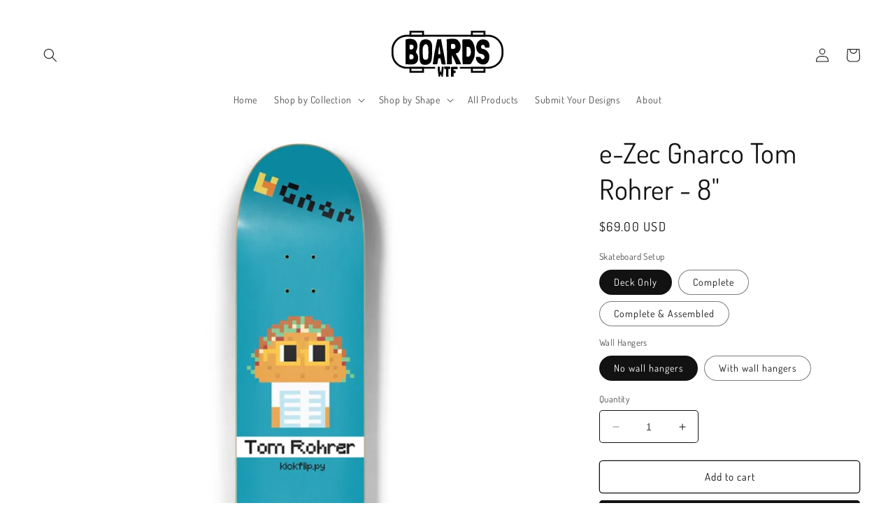

--- FILE ---
content_type: text/html; charset=utf-8
request_url: https://boards.wtf/products/e-zec-gnarco-tom-rohrer-8
body_size: 25593
content:
<!doctype html>
<html class="no-js" lang="en">
  <head>
    <meta charset="utf-8">
    <meta http-equiv="X-UA-Compatible" content="IE=edge">
    <meta name="viewport" content="width=device-width,initial-scale=1">
    <meta name="theme-color" content="">
    <link rel="canonical" href="https://boards.wtf/products/e-zec-gnarco-tom-rohrer-8"><link rel="icon" type="image/png" href="//boards.wtf/cdn/shop/files/boards.wtf-icon2.svg?crop=center&height=32&v=1690110969&width=32"><link rel="preconnect" href="https://fonts.shopifycdn.com" crossorigin><title>
      e-Zec Gnarco Tom Rohrer - 8&quot;
 &ndash; boards.wtf</title>

    
      <meta name="description" content="7-Ply 100% Canadian Maple Skateboard Deck. Shape: 8 Inch Skateboard Deck Size: 8 x 32 InchesConcave: mediumCompletes include Jessup griptape, silver trucks, blank white wheels, Independent bearings and standard hardware.Wall hangers include two hangers for each skateboad for vertical or horizontal hanging, with screws ">
    

    

<meta property="og:site_name" content="boards.wtf">
<meta property="og:url" content="https://boards.wtf/products/e-zec-gnarco-tom-rohrer-8">
<meta property="og:title" content="e-Zec Gnarco Tom Rohrer - 8&quot;">
<meta property="og:type" content="product">
<meta property="og:description" content="7-Ply 100% Canadian Maple Skateboard Deck. Shape: 8 Inch Skateboard Deck Size: 8 x 32 InchesConcave: mediumCompletes include Jessup griptape, silver trucks, blank white wheels, Independent bearings and standard hardware.Wall hangers include two hangers for each skateboad for vertical or horizontal hanging, with screws "><meta property="og:image" content="http://boards.wtf/cdn/shop/files/cac8d30ae335cb6ee5703274ce626440.png?v=1715398184">
  <meta property="og:image:secure_url" content="https://boards.wtf/cdn/shop/files/cac8d30ae335cb6ee5703274ce626440.png?v=1715398184">
  <meta property="og:image:width" content="938">
  <meta property="og:image:height" content="938"><meta property="og:price:amount" content="69.00">
  <meta property="og:price:currency" content="USD"><meta name="twitter:site" content="@boards_wtf"><meta name="twitter:card" content="summary_large_image">
<meta name="twitter:title" content="e-Zec Gnarco Tom Rohrer - 8&quot;">
<meta name="twitter:description" content="7-Ply 100% Canadian Maple Skateboard Deck. Shape: 8 Inch Skateboard Deck Size: 8 x 32 InchesConcave: mediumCompletes include Jessup griptape, silver trucks, blank white wheels, Independent bearings and standard hardware.Wall hangers include two hangers for each skateboad for vertical or horizontal hanging, with screws ">


    <script src="//boards.wtf/cdn/shop/t/5/assets/constants.js?v=58251544750838685771689986841" defer="defer"></script>
    <script src="//boards.wtf/cdn/shop/t/5/assets/pubsub.js?v=158357773527763999511689986843" defer="defer"></script>
    <script src="//boards.wtf/cdn/shop/t/5/assets/global.js?v=139248116715221171191689986842" defer="defer"></script><script src="//boards.wtf/cdn/shop/t/5/assets/animations.js?v=114255849464433187621689986842" defer="defer"></script><script>window.performance && window.performance.mark && window.performance.mark('shopify.content_for_header.start');</script><meta id="shopify-digital-wallet" name="shopify-digital-wallet" content="/65756332278/digital_wallets/dialog">
<link rel="alternate" type="application/json+oembed" href="https://boards.wtf/products/e-zec-gnarco-tom-rohrer-8.oembed">
<script async="async" src="/checkouts/internal/preloads.js?locale=en-US"></script>
<script id="shopify-features" type="application/json">{"accessToken":"c346a2b4b539f171e29992dd21aa1dac","betas":["rich-media-storefront-analytics"],"domain":"boards.wtf","predictiveSearch":true,"shopId":65756332278,"locale":"en"}</script>
<script>var Shopify = Shopify || {};
Shopify.shop = "boards-wtf.myshopify.com";
Shopify.locale = "en";
Shopify.currency = {"active":"USD","rate":"1.0"};
Shopify.country = "US";
Shopify.theme = {"name":"Spotlight","id":137236185334,"schema_name":"Spotlight","schema_version":"10.0.0","theme_store_id":1891,"role":"main"};
Shopify.theme.handle = "null";
Shopify.theme.style = {"id":null,"handle":null};
Shopify.cdnHost = "boards.wtf/cdn";
Shopify.routes = Shopify.routes || {};
Shopify.routes.root = "/";</script>
<script type="module">!function(o){(o.Shopify=o.Shopify||{}).modules=!0}(window);</script>
<script>!function(o){function n(){var o=[];function n(){o.push(Array.prototype.slice.apply(arguments))}return n.q=o,n}var t=o.Shopify=o.Shopify||{};t.loadFeatures=n(),t.autoloadFeatures=n()}(window);</script>
<script id="shop-js-analytics" type="application/json">{"pageType":"product"}</script>
<script defer="defer" async type="module" src="//boards.wtf/cdn/shopifycloud/shop-js/modules/v2/client.init-shop-cart-sync_BApSsMSl.en.esm.js"></script>
<script defer="defer" async type="module" src="//boards.wtf/cdn/shopifycloud/shop-js/modules/v2/chunk.common_CBoos6YZ.esm.js"></script>
<script type="module">
  await import("//boards.wtf/cdn/shopifycloud/shop-js/modules/v2/client.init-shop-cart-sync_BApSsMSl.en.esm.js");
await import("//boards.wtf/cdn/shopifycloud/shop-js/modules/v2/chunk.common_CBoos6YZ.esm.js");

  window.Shopify.SignInWithShop?.initShopCartSync?.({"fedCMEnabled":true,"windoidEnabled":true});

</script>
<script id="__st">var __st={"a":65756332278,"offset":0,"reqid":"48b7d254-0233-49b4-bf46-d3141b4dc1ce-1768935937","pageurl":"boards.wtf\/products\/e-zec-gnarco-tom-rohrer-8","u":"99de838eb0dd","p":"product","rtyp":"product","rid":8594367643894};</script>
<script>window.ShopifyPaypalV4VisibilityTracking = true;</script>
<script id="captcha-bootstrap">!function(){'use strict';const t='contact',e='account',n='new_comment',o=[[t,t],['blogs',n],['comments',n],[t,'customer']],c=[[e,'customer_login'],[e,'guest_login'],[e,'recover_customer_password'],[e,'create_customer']],r=t=>t.map((([t,e])=>`form[action*='/${t}']:not([data-nocaptcha='true']) input[name='form_type'][value='${e}']`)).join(','),a=t=>()=>t?[...document.querySelectorAll(t)].map((t=>t.form)):[];function s(){const t=[...o],e=r(t);return a(e)}const i='password',u='form_key',d=['recaptcha-v3-token','g-recaptcha-response','h-captcha-response',i],f=()=>{try{return window.sessionStorage}catch{return}},m='__shopify_v',_=t=>t.elements[u];function p(t,e,n=!1){try{const o=window.sessionStorage,c=JSON.parse(o.getItem(e)),{data:r}=function(t){const{data:e,action:n}=t;return t[m]||n?{data:e,action:n}:{data:t,action:n}}(c);for(const[e,n]of Object.entries(r))t.elements[e]&&(t.elements[e].value=n);n&&o.removeItem(e)}catch(o){console.error('form repopulation failed',{error:o})}}const l='form_type',E='cptcha';function T(t){t.dataset[E]=!0}const w=window,h=w.document,L='Shopify',v='ce_forms',y='captcha';let A=!1;((t,e)=>{const n=(g='f06e6c50-85a8-45c8-87d0-21a2b65856fe',I='https://cdn.shopify.com/shopifycloud/storefront-forms-hcaptcha/ce_storefront_forms_captcha_hcaptcha.v1.5.2.iife.js',D={infoText:'Protected by hCaptcha',privacyText:'Privacy',termsText:'Terms'},(t,e,n)=>{const o=w[L][v],c=o.bindForm;if(c)return c(t,g,e,D).then(n);var r;o.q.push([[t,g,e,D],n]),r=I,A||(h.body.append(Object.assign(h.createElement('script'),{id:'captcha-provider',async:!0,src:r})),A=!0)});var g,I,D;w[L]=w[L]||{},w[L][v]=w[L][v]||{},w[L][v].q=[],w[L][y]=w[L][y]||{},w[L][y].protect=function(t,e){n(t,void 0,e),T(t)},Object.freeze(w[L][y]),function(t,e,n,w,h,L){const[v,y,A,g]=function(t,e,n){const i=e?o:[],u=t?c:[],d=[...i,...u],f=r(d),m=r(i),_=r(d.filter((([t,e])=>n.includes(e))));return[a(f),a(m),a(_),s()]}(w,h,L),I=t=>{const e=t.target;return e instanceof HTMLFormElement?e:e&&e.form},D=t=>v().includes(t);t.addEventListener('submit',(t=>{const e=I(t);if(!e)return;const n=D(e)&&!e.dataset.hcaptchaBound&&!e.dataset.recaptchaBound,o=_(e),c=g().includes(e)&&(!o||!o.value);(n||c)&&t.preventDefault(),c&&!n&&(function(t){try{if(!f())return;!function(t){const e=f();if(!e)return;const n=_(t);if(!n)return;const o=n.value;o&&e.removeItem(o)}(t);const e=Array.from(Array(32),(()=>Math.random().toString(36)[2])).join('');!function(t,e){_(t)||t.append(Object.assign(document.createElement('input'),{type:'hidden',name:u})),t.elements[u].value=e}(t,e),function(t,e){const n=f();if(!n)return;const o=[...t.querySelectorAll(`input[type='${i}']`)].map((({name:t})=>t)),c=[...d,...o],r={};for(const[a,s]of new FormData(t).entries())c.includes(a)||(r[a]=s);n.setItem(e,JSON.stringify({[m]:1,action:t.action,data:r}))}(t,e)}catch(e){console.error('failed to persist form',e)}}(e),e.submit())}));const S=(t,e)=>{t&&!t.dataset[E]&&(n(t,e.some((e=>e===t))),T(t))};for(const o of['focusin','change'])t.addEventListener(o,(t=>{const e=I(t);D(e)&&S(e,y())}));const B=e.get('form_key'),M=e.get(l),P=B&&M;t.addEventListener('DOMContentLoaded',(()=>{const t=y();if(P)for(const e of t)e.elements[l].value===M&&p(e,B);[...new Set([...A(),...v().filter((t=>'true'===t.dataset.shopifyCaptcha))])].forEach((e=>S(e,t)))}))}(h,new URLSearchParams(w.location.search),n,t,e,['guest_login'])})(!0,!0)}();</script>
<script integrity="sha256-4kQ18oKyAcykRKYeNunJcIwy7WH5gtpwJnB7kiuLZ1E=" data-source-attribution="shopify.loadfeatures" defer="defer" src="//boards.wtf/cdn/shopifycloud/storefront/assets/storefront/load_feature-a0a9edcb.js" crossorigin="anonymous"></script>
<script data-source-attribution="shopify.dynamic_checkout.dynamic.init">var Shopify=Shopify||{};Shopify.PaymentButton=Shopify.PaymentButton||{isStorefrontPortableWallets:!0,init:function(){window.Shopify.PaymentButton.init=function(){};var t=document.createElement("script");t.src="https://boards.wtf/cdn/shopifycloud/portable-wallets/latest/portable-wallets.en.js",t.type="module",document.head.appendChild(t)}};
</script>
<script data-source-attribution="shopify.dynamic_checkout.buyer_consent">
  function portableWalletsHideBuyerConsent(e){var t=document.getElementById("shopify-buyer-consent"),n=document.getElementById("shopify-subscription-policy-button");t&&n&&(t.classList.add("hidden"),t.setAttribute("aria-hidden","true"),n.removeEventListener("click",e))}function portableWalletsShowBuyerConsent(e){var t=document.getElementById("shopify-buyer-consent"),n=document.getElementById("shopify-subscription-policy-button");t&&n&&(t.classList.remove("hidden"),t.removeAttribute("aria-hidden"),n.addEventListener("click",e))}window.Shopify?.PaymentButton&&(window.Shopify.PaymentButton.hideBuyerConsent=portableWalletsHideBuyerConsent,window.Shopify.PaymentButton.showBuyerConsent=portableWalletsShowBuyerConsent);
</script>
<script>
  function portableWalletsCleanup(e){e&&e.src&&console.error("Failed to load portable wallets script "+e.src);var t=document.querySelectorAll("shopify-accelerated-checkout .shopify-payment-button__skeleton, shopify-accelerated-checkout-cart .wallet-cart-button__skeleton"),e=document.getElementById("shopify-buyer-consent");for(let e=0;e<t.length;e++)t[e].remove();e&&e.remove()}function portableWalletsNotLoadedAsModule(e){e instanceof ErrorEvent&&"string"==typeof e.message&&e.message.includes("import.meta")&&"string"==typeof e.filename&&e.filename.includes("portable-wallets")&&(window.removeEventListener("error",portableWalletsNotLoadedAsModule),window.Shopify.PaymentButton.failedToLoad=e,"loading"===document.readyState?document.addEventListener("DOMContentLoaded",window.Shopify.PaymentButton.init):window.Shopify.PaymentButton.init())}window.addEventListener("error",portableWalletsNotLoadedAsModule);
</script>

<script type="module" src="https://boards.wtf/cdn/shopifycloud/portable-wallets/latest/portable-wallets.en.js" onError="portableWalletsCleanup(this)" crossorigin="anonymous"></script>
<script nomodule>
  document.addEventListener("DOMContentLoaded", portableWalletsCleanup);
</script>

<link id="shopify-accelerated-checkout-styles" rel="stylesheet" media="screen" href="https://boards.wtf/cdn/shopifycloud/portable-wallets/latest/accelerated-checkout-backwards-compat.css" crossorigin="anonymous">
<style id="shopify-accelerated-checkout-cart">
        #shopify-buyer-consent {
  margin-top: 1em;
  display: inline-block;
  width: 100%;
}

#shopify-buyer-consent.hidden {
  display: none;
}

#shopify-subscription-policy-button {
  background: none;
  border: none;
  padding: 0;
  text-decoration: underline;
  font-size: inherit;
  cursor: pointer;
}

#shopify-subscription-policy-button::before {
  box-shadow: none;
}

      </style>
<script id="sections-script" data-sections="header" defer="defer" src="//boards.wtf/cdn/shop/t/5/compiled_assets/scripts.js?v=207"></script>
<script>window.performance && window.performance.mark && window.performance.mark('shopify.content_for_header.end');</script>


    <style data-shopify>
      @font-face {
  font-family: Dosis;
  font-weight: 400;
  font-style: normal;
  font-display: swap;
  src: url("//boards.wtf/cdn/fonts/dosis/dosis_n4.977e9084289f6e2f8ab186528d9d593792fcc4b3.woff2") format("woff2"),
       url("//boards.wtf/cdn/fonts/dosis/dosis_n4.ba934f995bb5ba536e3ff20a5c5c4a9e65b87a94.woff") format("woff");
}

      @font-face {
  font-family: Dosis;
  font-weight: 700;
  font-style: normal;
  font-display: swap;
  src: url("//boards.wtf/cdn/fonts/dosis/dosis_n7.6a9bbf1b5e668ef992ba639ca17bf02ed9a3dd5d.woff2") format("woff2"),
       url("//boards.wtf/cdn/fonts/dosis/dosis_n7.db86cc649942ba705d0a821ad6569210e452e55b.woff") format("woff");
}

      
      
      @font-face {
  font-family: Dosis;
  font-weight: 400;
  font-style: normal;
  font-display: swap;
  src: url("//boards.wtf/cdn/fonts/dosis/dosis_n4.977e9084289f6e2f8ab186528d9d593792fcc4b3.woff2") format("woff2"),
       url("//boards.wtf/cdn/fonts/dosis/dosis_n4.ba934f995bb5ba536e3ff20a5c5c4a9e65b87a94.woff") format("woff");
}


      
        :root,
        .color-background-1 {
          --color-background: 255,255,255;
        
          --gradient-background: #ffffff;
        
        --color-foreground: 18,18,18;
        --color-shadow: 18,18,18;
        --color-button: 18,18,18;
        --color-button-text: 255,255,255;
        --color-secondary-button: 255,255,255;
        --color-secondary-button-text: 18,18,18;
        --color-link: 18,18,18;
        --color-badge-foreground: 18,18,18;
        --color-badge-background: 255,255,255;
        --color-badge-border: 18,18,18;
        --payment-terms-background-color: rgb(255 255 255);
      }
      
        
        .color-background-2 {
          --color-background: 243,243,243;
        
          --gradient-background: #f3f3f3;
        
        --color-foreground: 18,18,18;
        --color-shadow: 18,18,18;
        --color-button: 18,18,18;
        --color-button-text: 243,243,243;
        --color-secondary-button: 243,243,243;
        --color-secondary-button-text: 18,18,18;
        --color-link: 18,18,18;
        --color-badge-foreground: 18,18,18;
        --color-badge-background: 243,243,243;
        --color-badge-border: 18,18,18;
        --payment-terms-background-color: rgb(243 243 243);
      }
      
        
        .color-inverse {
          --color-background: 18,18,18;
        
          --gradient-background: #121212;
        
        --color-foreground: 255,255,255;
        --color-shadow: 18,18,18;
        --color-button: 255,255,255;
        --color-button-text: 18,18,18;
        --color-secondary-button: 18,18,18;
        --color-secondary-button-text: 255,255,255;
        --color-link: 255,255,255;
        --color-badge-foreground: 255,255,255;
        --color-badge-background: 18,18,18;
        --color-badge-border: 255,255,255;
        --payment-terms-background-color: rgb(18 18 18);
      }
      
        
        .color-accent-1 {
          --color-background: 18,18,18;
        
          --gradient-background: #121212;
        
        --color-foreground: 255,255,255;
        --color-shadow: 18,18,18;
        --color-button: 255,255,255;
        --color-button-text: 18,18,18;
        --color-secondary-button: 18,18,18;
        --color-secondary-button-text: 255,255,255;
        --color-link: 255,255,255;
        --color-badge-foreground: 255,255,255;
        --color-badge-background: 18,18,18;
        --color-badge-border: 255,255,255;
        --payment-terms-background-color: rgb(18 18 18);
      }
      
        
        .color-accent-2 {
          --color-background: 185,0,0;
        
          --gradient-background: #b90000;
        
        --color-foreground: 255,255,255;
        --color-shadow: 18,18,18;
        --color-button: 255,255,255;
        --color-button-text: 185,0,0;
        --color-secondary-button: 185,0,0;
        --color-secondary-button-text: 255,255,255;
        --color-link: 255,255,255;
        --color-badge-foreground: 255,255,255;
        --color-badge-background: 185,0,0;
        --color-badge-border: 255,255,255;
        --payment-terms-background-color: rgb(185 0 0);
      }
      

      body, .color-background-1, .color-background-2, .color-inverse, .color-accent-1, .color-accent-2 {
        color: rgba(var(--color-foreground), 0.75);
        background-color: rgb(var(--color-background));
      }

      :root {
        --font-body-family: Dosis, sans-serif;
        --font-body-style: normal;
        --font-body-weight: 400;
        --font-body-weight-bold: 700;

        --font-heading-family: Dosis, sans-serif;
        --font-heading-style: normal;
        --font-heading-weight: 400;

        --font-body-scale: 1.0;
        --font-heading-scale: 1.0;

        --media-padding: px;
        --media-border-opacity: 0.0;
        --media-border-width: 0px;
        --media-radius: 4px;
        --media-shadow-opacity: 0.0;
        --media-shadow-horizontal-offset: 0px;
        --media-shadow-vertical-offset: 4px;
        --media-shadow-blur-radius: 5px;
        --media-shadow-visible: 0;

        --page-width: 140rem;
        --page-width-margin: 0rem;

        --product-card-image-padding: 0.0rem;
        --product-card-corner-radius: 1.6rem;
        --product-card-text-alignment: center;
        --product-card-border-width: 0.0rem;
        --product-card-border-opacity: 0.1;
        --product-card-shadow-opacity: 0.0;
        --product-card-shadow-visible: 0;
        --product-card-shadow-horizontal-offset: 0.0rem;
        --product-card-shadow-vertical-offset: 0.4rem;
        --product-card-shadow-blur-radius: 0.5rem;

        --collection-card-image-padding: 0.0rem;
        --collection-card-corner-radius: 1.6rem;
        --collection-card-text-alignment: center;
        --collection-card-border-width: 0.0rem;
        --collection-card-border-opacity: 0.1;
        --collection-card-shadow-opacity: 0.0;
        --collection-card-shadow-visible: 0;
        --collection-card-shadow-horizontal-offset: 0.0rem;
        --collection-card-shadow-vertical-offset: 0.4rem;
        --collection-card-shadow-blur-radius: 0.5rem;

        --blog-card-image-padding: 0.0rem;
        --blog-card-corner-radius: 1.6rem;
        --blog-card-text-alignment: left;
        --blog-card-border-width: 0.0rem;
        --blog-card-border-opacity: 0.1;
        --blog-card-shadow-opacity: 0.0;
        --blog-card-shadow-visible: 0;
        --blog-card-shadow-horizontal-offset: 0.0rem;
        --blog-card-shadow-vertical-offset: 0.4rem;
        --blog-card-shadow-blur-radius: 0.5rem;

        --badge-corner-radius: 0.4rem;

        --popup-border-width: 1px;
        --popup-border-opacity: 1.0;
        --popup-corner-radius: 4px;
        --popup-shadow-opacity: 0.0;
        --popup-shadow-horizontal-offset: 0px;
        --popup-shadow-vertical-offset: 4px;
        --popup-shadow-blur-radius: 5px;

        --drawer-border-width: 1px;
        --drawer-border-opacity: 0.1;
        --drawer-shadow-opacity: 0.0;
        --drawer-shadow-horizontal-offset: 0px;
        --drawer-shadow-vertical-offset: 4px;
        --drawer-shadow-blur-radius: 5px;

        --spacing-sections-desktop: 0px;
        --spacing-sections-mobile: 0px;

        --grid-desktop-vertical-spacing: 16px;
        --grid-desktop-horizontal-spacing: 16px;
        --grid-mobile-vertical-spacing: 8px;
        --grid-mobile-horizontal-spacing: 8px;

        --text-boxes-border-opacity: 0.1;
        --text-boxes-border-width: 0px;
        --text-boxes-radius: 0px;
        --text-boxes-shadow-opacity: 0.0;
        --text-boxes-shadow-visible: 0;
        --text-boxes-shadow-horizontal-offset: 0px;
        --text-boxes-shadow-vertical-offset: 4px;
        --text-boxes-shadow-blur-radius: 5px;

        --buttons-radius: 4px;
        --buttons-radius-outset: 5px;
        --buttons-border-width: 1px;
        --buttons-border-opacity: 1.0;
        --buttons-shadow-opacity: 0.0;
        --buttons-shadow-visible: 0;
        --buttons-shadow-horizontal-offset: 0px;
        --buttons-shadow-vertical-offset: 4px;
        --buttons-shadow-blur-radius: 5px;
        --buttons-border-offset: 0.3px;

        --inputs-radius: 4px;
        --inputs-border-width: 1px;
        --inputs-border-opacity: 1.0;
        --inputs-shadow-opacity: 0.0;
        --inputs-shadow-horizontal-offset: 0px;
        --inputs-margin-offset: 0px;
        --inputs-shadow-vertical-offset: 4px;
        --inputs-shadow-blur-radius: 5px;
        --inputs-radius-outset: 5px;

        --variant-pills-radius: 40px;
        --variant-pills-border-width: 1px;
        --variant-pills-border-opacity: 0.55;
        --variant-pills-shadow-opacity: 0.0;
        --variant-pills-shadow-horizontal-offset: 0px;
        --variant-pills-shadow-vertical-offset: 4px;
        --variant-pills-shadow-blur-radius: 5px;
      }

      *,
      *::before,
      *::after {
        box-sizing: inherit;
      }

      html {
        box-sizing: border-box;
        font-size: calc(var(--font-body-scale) * 62.5%);
        height: 100%;
      }

      body {
        display: grid;
        grid-template-rows: auto auto 1fr auto;
        grid-template-columns: 100%;
        min-height: 100%;
        margin: 0;
        font-size: 1.5rem;
        letter-spacing: 0.06rem;
        line-height: calc(1 + 0.8 / var(--font-body-scale));
        font-family: var(--font-body-family);
        font-style: var(--font-body-style);
        font-weight: var(--font-body-weight);
      }

      @media screen and (min-width: 750px) {
        body {
          font-size: 1.6rem;
        }
      }
    </style>

    <link href="//boards.wtf/cdn/shop/t/5/assets/base.css?v=117828829876360325261689986843" rel="stylesheet" type="text/css" media="all" />
<link rel="preload" as="font" href="//boards.wtf/cdn/fonts/dosis/dosis_n4.977e9084289f6e2f8ab186528d9d593792fcc4b3.woff2" type="font/woff2" crossorigin><link rel="preload" as="font" href="//boards.wtf/cdn/fonts/dosis/dosis_n4.977e9084289f6e2f8ab186528d9d593792fcc4b3.woff2" type="font/woff2" crossorigin><link
        rel="stylesheet"
        href="//boards.wtf/cdn/shop/t/5/assets/component-predictive-search.css?v=118923337488134913561689986842"
        media="print"
        onload="this.media='all'"
      ><script>
      document.documentElement.className = document.documentElement.className.replace('no-js', 'js');
      if (Shopify.designMode) {
        document.documentElement.classList.add('shopify-design-mode');
      }
    </script>
  <link href="https://monorail-edge.shopifysvc.com" rel="dns-prefetch">
<script>(function(){if ("sendBeacon" in navigator && "performance" in window) {try {var session_token_from_headers = performance.getEntriesByType('navigation')[0].serverTiming.find(x => x.name == '_s').description;} catch {var session_token_from_headers = undefined;}var session_cookie_matches = document.cookie.match(/_shopify_s=([^;]*)/);var session_token_from_cookie = session_cookie_matches && session_cookie_matches.length === 2 ? session_cookie_matches[1] : "";var session_token = session_token_from_headers || session_token_from_cookie || "";function handle_abandonment_event(e) {var entries = performance.getEntries().filter(function(entry) {return /monorail-edge.shopifysvc.com/.test(entry.name);});if (!window.abandonment_tracked && entries.length === 0) {window.abandonment_tracked = true;var currentMs = Date.now();var navigation_start = performance.timing.navigationStart;var payload = {shop_id: 65756332278,url: window.location.href,navigation_start,duration: currentMs - navigation_start,session_token,page_type: "product"};window.navigator.sendBeacon("https://monorail-edge.shopifysvc.com/v1/produce", JSON.stringify({schema_id: "online_store_buyer_site_abandonment/1.1",payload: payload,metadata: {event_created_at_ms: currentMs,event_sent_at_ms: currentMs}}));}}window.addEventListener('pagehide', handle_abandonment_event);}}());</script>
<script id="web-pixels-manager-setup">(function e(e,d,r,n,o){if(void 0===o&&(o={}),!Boolean(null===(a=null===(i=window.Shopify)||void 0===i?void 0:i.analytics)||void 0===a?void 0:a.replayQueue)){var i,a;window.Shopify=window.Shopify||{};var t=window.Shopify;t.analytics=t.analytics||{};var s=t.analytics;s.replayQueue=[],s.publish=function(e,d,r){return s.replayQueue.push([e,d,r]),!0};try{self.performance.mark("wpm:start")}catch(e){}var l=function(){var e={modern:/Edge?\/(1{2}[4-9]|1[2-9]\d|[2-9]\d{2}|\d{4,})\.\d+(\.\d+|)|Firefox\/(1{2}[4-9]|1[2-9]\d|[2-9]\d{2}|\d{4,})\.\d+(\.\d+|)|Chrom(ium|e)\/(9{2}|\d{3,})\.\d+(\.\d+|)|(Maci|X1{2}).+ Version\/(15\.\d+|(1[6-9]|[2-9]\d|\d{3,})\.\d+)([,.]\d+|)( \(\w+\)|)( Mobile\/\w+|) Safari\/|Chrome.+OPR\/(9{2}|\d{3,})\.\d+\.\d+|(CPU[ +]OS|iPhone[ +]OS|CPU[ +]iPhone|CPU IPhone OS|CPU iPad OS)[ +]+(15[._]\d+|(1[6-9]|[2-9]\d|\d{3,})[._]\d+)([._]\d+|)|Android:?[ /-](13[3-9]|1[4-9]\d|[2-9]\d{2}|\d{4,})(\.\d+|)(\.\d+|)|Android.+Firefox\/(13[5-9]|1[4-9]\d|[2-9]\d{2}|\d{4,})\.\d+(\.\d+|)|Android.+Chrom(ium|e)\/(13[3-9]|1[4-9]\d|[2-9]\d{2}|\d{4,})\.\d+(\.\d+|)|SamsungBrowser\/([2-9]\d|\d{3,})\.\d+/,legacy:/Edge?\/(1[6-9]|[2-9]\d|\d{3,})\.\d+(\.\d+|)|Firefox\/(5[4-9]|[6-9]\d|\d{3,})\.\d+(\.\d+|)|Chrom(ium|e)\/(5[1-9]|[6-9]\d|\d{3,})\.\d+(\.\d+|)([\d.]+$|.*Safari\/(?![\d.]+ Edge\/[\d.]+$))|(Maci|X1{2}).+ Version\/(10\.\d+|(1[1-9]|[2-9]\d|\d{3,})\.\d+)([,.]\d+|)( \(\w+\)|)( Mobile\/\w+|) Safari\/|Chrome.+OPR\/(3[89]|[4-9]\d|\d{3,})\.\d+\.\d+|(CPU[ +]OS|iPhone[ +]OS|CPU[ +]iPhone|CPU IPhone OS|CPU iPad OS)[ +]+(10[._]\d+|(1[1-9]|[2-9]\d|\d{3,})[._]\d+)([._]\d+|)|Android:?[ /-](13[3-9]|1[4-9]\d|[2-9]\d{2}|\d{4,})(\.\d+|)(\.\d+|)|Mobile Safari.+OPR\/([89]\d|\d{3,})\.\d+\.\d+|Android.+Firefox\/(13[5-9]|1[4-9]\d|[2-9]\d{2}|\d{4,})\.\d+(\.\d+|)|Android.+Chrom(ium|e)\/(13[3-9]|1[4-9]\d|[2-9]\d{2}|\d{4,})\.\d+(\.\d+|)|Android.+(UC? ?Browser|UCWEB|U3)[ /]?(15\.([5-9]|\d{2,})|(1[6-9]|[2-9]\d|\d{3,})\.\d+)\.\d+|SamsungBrowser\/(5\.\d+|([6-9]|\d{2,})\.\d+)|Android.+MQ{2}Browser\/(14(\.(9|\d{2,})|)|(1[5-9]|[2-9]\d|\d{3,})(\.\d+|))(\.\d+|)|K[Aa][Ii]OS\/(3\.\d+|([4-9]|\d{2,})\.\d+)(\.\d+|)/},d=e.modern,r=e.legacy,n=navigator.userAgent;return n.match(d)?"modern":n.match(r)?"legacy":"unknown"}(),u="modern"===l?"modern":"legacy",c=(null!=n?n:{modern:"",legacy:""})[u],f=function(e){return[e.baseUrl,"/wpm","/b",e.hashVersion,"modern"===e.buildTarget?"m":"l",".js"].join("")}({baseUrl:d,hashVersion:r,buildTarget:u}),m=function(e){var d=e.version,r=e.bundleTarget,n=e.surface,o=e.pageUrl,i=e.monorailEndpoint;return{emit:function(e){var a=e.status,t=e.errorMsg,s=(new Date).getTime(),l=JSON.stringify({metadata:{event_sent_at_ms:s},events:[{schema_id:"web_pixels_manager_load/3.1",payload:{version:d,bundle_target:r,page_url:o,status:a,surface:n,error_msg:t},metadata:{event_created_at_ms:s}}]});if(!i)return console&&console.warn&&console.warn("[Web Pixels Manager] No Monorail endpoint provided, skipping logging."),!1;try{return self.navigator.sendBeacon.bind(self.navigator)(i,l)}catch(e){}var u=new XMLHttpRequest;try{return u.open("POST",i,!0),u.setRequestHeader("Content-Type","text/plain"),u.send(l),!0}catch(e){return console&&console.warn&&console.warn("[Web Pixels Manager] Got an unhandled error while logging to Monorail."),!1}}}}({version:r,bundleTarget:l,surface:e.surface,pageUrl:self.location.href,monorailEndpoint:e.monorailEndpoint});try{o.browserTarget=l,function(e){var d=e.src,r=e.async,n=void 0===r||r,o=e.onload,i=e.onerror,a=e.sri,t=e.scriptDataAttributes,s=void 0===t?{}:t,l=document.createElement("script"),u=document.querySelector("head"),c=document.querySelector("body");if(l.async=n,l.src=d,a&&(l.integrity=a,l.crossOrigin="anonymous"),s)for(var f in s)if(Object.prototype.hasOwnProperty.call(s,f))try{l.dataset[f]=s[f]}catch(e){}if(o&&l.addEventListener("load",o),i&&l.addEventListener("error",i),u)u.appendChild(l);else{if(!c)throw new Error("Did not find a head or body element to append the script");c.appendChild(l)}}({src:f,async:!0,onload:function(){if(!function(){var e,d;return Boolean(null===(d=null===(e=window.Shopify)||void 0===e?void 0:e.analytics)||void 0===d?void 0:d.initialized)}()){var d=window.webPixelsManager.init(e)||void 0;if(d){var r=window.Shopify.analytics;r.replayQueue.forEach((function(e){var r=e[0],n=e[1],o=e[2];d.publishCustomEvent(r,n,o)})),r.replayQueue=[],r.publish=d.publishCustomEvent,r.visitor=d.visitor,r.initialized=!0}}},onerror:function(){return m.emit({status:"failed",errorMsg:"".concat(f," has failed to load")})},sri:function(e){var d=/^sha384-[A-Za-z0-9+/=]+$/;return"string"==typeof e&&d.test(e)}(c)?c:"",scriptDataAttributes:o}),m.emit({status:"loading"})}catch(e){m.emit({status:"failed",errorMsg:(null==e?void 0:e.message)||"Unknown error"})}}})({shopId: 65756332278,storefrontBaseUrl: "https://boards.wtf",extensionsBaseUrl: "https://extensions.shopifycdn.com/cdn/shopifycloud/web-pixels-manager",monorailEndpoint: "https://monorail-edge.shopifysvc.com/unstable/produce_batch",surface: "storefront-renderer",enabledBetaFlags: ["2dca8a86"],webPixelsConfigList: [{"id":"469401846","configuration":"{\"config\":\"{\\\"pixel_id\\\":\\\"G-WFTRRLPSCQ\\\",\\\"gtag_events\\\":[{\\\"type\\\":\\\"purchase\\\",\\\"action_label\\\":\\\"G-WFTRRLPSCQ\\\"},{\\\"type\\\":\\\"page_view\\\",\\\"action_label\\\":\\\"G-WFTRRLPSCQ\\\"},{\\\"type\\\":\\\"view_item\\\",\\\"action_label\\\":\\\"G-WFTRRLPSCQ\\\"},{\\\"type\\\":\\\"search\\\",\\\"action_label\\\":\\\"G-WFTRRLPSCQ\\\"},{\\\"type\\\":\\\"add_to_cart\\\",\\\"action_label\\\":\\\"G-WFTRRLPSCQ\\\"},{\\\"type\\\":\\\"begin_checkout\\\",\\\"action_label\\\":\\\"G-WFTRRLPSCQ\\\"},{\\\"type\\\":\\\"add_payment_info\\\",\\\"action_label\\\":\\\"G-WFTRRLPSCQ\\\"}],\\\"enable_monitoring_mode\\\":false}\"}","eventPayloadVersion":"v1","runtimeContext":"OPEN","scriptVersion":"b2a88bafab3e21179ed38636efcd8a93","type":"APP","apiClientId":1780363,"privacyPurposes":[],"dataSharingAdjustments":{"protectedCustomerApprovalScopes":["read_customer_address","read_customer_email","read_customer_name","read_customer_personal_data","read_customer_phone"]}},{"id":"shopify-app-pixel","configuration":"{}","eventPayloadVersion":"v1","runtimeContext":"STRICT","scriptVersion":"0450","apiClientId":"shopify-pixel","type":"APP","privacyPurposes":["ANALYTICS","MARKETING"]},{"id":"shopify-custom-pixel","eventPayloadVersion":"v1","runtimeContext":"LAX","scriptVersion":"0450","apiClientId":"shopify-pixel","type":"CUSTOM","privacyPurposes":["ANALYTICS","MARKETING"]}],isMerchantRequest: false,initData: {"shop":{"name":"boards.wtf","paymentSettings":{"currencyCode":"USD"},"myshopifyDomain":"boards-wtf.myshopify.com","countryCode":"SG","storefrontUrl":"https:\/\/boards.wtf"},"customer":null,"cart":null,"checkout":null,"productVariants":[{"price":{"amount":69.0,"currencyCode":"USD"},"product":{"title":"e-Zec Gnarco Tom Rohrer - 8\"","vendor":"boards.wtf","id":"8594367643894","untranslatedTitle":"e-Zec Gnarco Tom Rohrer - 8\"","url":"\/products\/e-zec-gnarco-tom-rohrer-8","type":"Skateboard"},"id":"46598551535862","image":{"src":"\/\/boards.wtf\/cdn\/shop\/files\/cac8d30ae335cb6ee5703274ce626440.png?v=1715398184"},"sku":"3400460","title":"Deck Only \/ No wall hangers","untranslatedTitle":"Deck Only \/ No wall hangers"},{"price":{"amount":84.0,"currencyCode":"USD"},"product":{"title":"e-Zec Gnarco Tom Rohrer - 8\"","vendor":"boards.wtf","id":"8594367643894","untranslatedTitle":"e-Zec Gnarco Tom Rohrer - 8\"","url":"\/products\/e-zec-gnarco-tom-rohrer-8","type":"Skateboard"},"id":"46598551568630","image":{"src":"\/\/boards.wtf\/cdn\/shop\/files\/cac8d30ae335cb6ee5703274ce626440.png?v=1715398184"},"sku":"3400460-H","title":"Deck Only \/ With wall hangers","untranslatedTitle":"Deck Only \/ With wall hangers"},{"price":{"amount":129.0,"currencyCode":"USD"},"product":{"title":"e-Zec Gnarco Tom Rohrer - 8\"","vendor":"boards.wtf","id":"8594367643894","untranslatedTitle":"e-Zec Gnarco Tom Rohrer - 8\"","url":"\/products\/e-zec-gnarco-tom-rohrer-8","type":"Skateboard"},"id":"46598551601398","image":{"src":"\/\/boards.wtf\/cdn\/shop\/files\/cac8d30ae335cb6ee5703274ce626440.png?v=1715398184"},"sku":"3400460-C","title":"Complete \/ No wall hangers","untranslatedTitle":"Complete \/ No wall hangers"},{"price":{"amount":144.0,"currencyCode":"USD"},"product":{"title":"e-Zec Gnarco Tom Rohrer - 8\"","vendor":"boards.wtf","id":"8594367643894","untranslatedTitle":"e-Zec Gnarco Tom Rohrer - 8\"","url":"\/products\/e-zec-gnarco-tom-rohrer-8","type":"Skateboard"},"id":"46598551634166","image":{"src":"\/\/boards.wtf\/cdn\/shop\/files\/cac8d30ae335cb6ee5703274ce626440.png?v=1715398184"},"sku":"3400460-C-H","title":"Complete \/ With wall hangers","untranslatedTitle":"Complete \/ With wall hangers"},{"price":{"amount":139.0,"currencyCode":"USD"},"product":{"title":"e-Zec Gnarco Tom Rohrer - 8\"","vendor":"boards.wtf","id":"8594367643894","untranslatedTitle":"e-Zec Gnarco Tom Rohrer - 8\"","url":"\/products\/e-zec-gnarco-tom-rohrer-8","type":"Skateboard"},"id":"46598551666934","image":{"src":"\/\/boards.wtf\/cdn\/shop\/files\/cac8d30ae335cb6ee5703274ce626440.png?v=1715398184"},"sku":"3400460-CA","title":"Complete \u0026 Assembled \/ No wall hangers","untranslatedTitle":"Complete \u0026 Assembled \/ No wall hangers"},{"price":{"amount":154.0,"currencyCode":"USD"},"product":{"title":"e-Zec Gnarco Tom Rohrer - 8\"","vendor":"boards.wtf","id":"8594367643894","untranslatedTitle":"e-Zec Gnarco Tom Rohrer - 8\"","url":"\/products\/e-zec-gnarco-tom-rohrer-8","type":"Skateboard"},"id":"46598551699702","image":{"src":"\/\/boards.wtf\/cdn\/shop\/files\/cac8d30ae335cb6ee5703274ce626440.png?v=1715398184"},"sku":"3400460-CA-H","title":"Complete \u0026 Assembled \/ With wall hangers","untranslatedTitle":"Complete \u0026 Assembled \/ With wall hangers"}],"purchasingCompany":null},},"https://boards.wtf/cdn","fcfee988w5aeb613cpc8e4bc33m6693e112",{"modern":"","legacy":""},{"shopId":"65756332278","storefrontBaseUrl":"https:\/\/boards.wtf","extensionBaseUrl":"https:\/\/extensions.shopifycdn.com\/cdn\/shopifycloud\/web-pixels-manager","surface":"storefront-renderer","enabledBetaFlags":"[\"2dca8a86\"]","isMerchantRequest":"false","hashVersion":"fcfee988w5aeb613cpc8e4bc33m6693e112","publish":"custom","events":"[[\"page_viewed\",{}],[\"product_viewed\",{\"productVariant\":{\"price\":{\"amount\":69.0,\"currencyCode\":\"USD\"},\"product\":{\"title\":\"e-Zec Gnarco Tom Rohrer - 8\\\"\",\"vendor\":\"boards.wtf\",\"id\":\"8594367643894\",\"untranslatedTitle\":\"e-Zec Gnarco Tom Rohrer - 8\\\"\",\"url\":\"\/products\/e-zec-gnarco-tom-rohrer-8\",\"type\":\"Skateboard\"},\"id\":\"46598551535862\",\"image\":{\"src\":\"\/\/boards.wtf\/cdn\/shop\/files\/cac8d30ae335cb6ee5703274ce626440.png?v=1715398184\"},\"sku\":\"3400460\",\"title\":\"Deck Only \/ No wall hangers\",\"untranslatedTitle\":\"Deck Only \/ No wall hangers\"}}]]"});</script><script>
  window.ShopifyAnalytics = window.ShopifyAnalytics || {};
  window.ShopifyAnalytics.meta = window.ShopifyAnalytics.meta || {};
  window.ShopifyAnalytics.meta.currency = 'USD';
  var meta = {"product":{"id":8594367643894,"gid":"gid:\/\/shopify\/Product\/8594367643894","vendor":"boards.wtf","type":"Skateboard","handle":"e-zec-gnarco-tom-rohrer-8","variants":[{"id":46598551535862,"price":6900,"name":"e-Zec Gnarco Tom Rohrer - 8\" - Deck Only \/ No wall hangers","public_title":"Deck Only \/ No wall hangers","sku":"3400460"},{"id":46598551568630,"price":8400,"name":"e-Zec Gnarco Tom Rohrer - 8\" - Deck Only \/ With wall hangers","public_title":"Deck Only \/ With wall hangers","sku":"3400460-H"},{"id":46598551601398,"price":12900,"name":"e-Zec Gnarco Tom Rohrer - 8\" - Complete \/ No wall hangers","public_title":"Complete \/ No wall hangers","sku":"3400460-C"},{"id":46598551634166,"price":14400,"name":"e-Zec Gnarco Tom Rohrer - 8\" - Complete \/ With wall hangers","public_title":"Complete \/ With wall hangers","sku":"3400460-C-H"},{"id":46598551666934,"price":13900,"name":"e-Zec Gnarco Tom Rohrer - 8\" - Complete \u0026 Assembled \/ No wall hangers","public_title":"Complete \u0026 Assembled \/ No wall hangers","sku":"3400460-CA"},{"id":46598551699702,"price":15400,"name":"e-Zec Gnarco Tom Rohrer - 8\" - Complete \u0026 Assembled \/ With wall hangers","public_title":"Complete \u0026 Assembled \/ With wall hangers","sku":"3400460-CA-H"}],"remote":false},"page":{"pageType":"product","resourceType":"product","resourceId":8594367643894,"requestId":"48b7d254-0233-49b4-bf46-d3141b4dc1ce-1768935937"}};
  for (var attr in meta) {
    window.ShopifyAnalytics.meta[attr] = meta[attr];
  }
</script>
<script class="analytics">
  (function () {
    var customDocumentWrite = function(content) {
      var jquery = null;

      if (window.jQuery) {
        jquery = window.jQuery;
      } else if (window.Checkout && window.Checkout.$) {
        jquery = window.Checkout.$;
      }

      if (jquery) {
        jquery('body').append(content);
      }
    };

    var hasLoggedConversion = function(token) {
      if (token) {
        return document.cookie.indexOf('loggedConversion=' + token) !== -1;
      }
      return false;
    }

    var setCookieIfConversion = function(token) {
      if (token) {
        var twoMonthsFromNow = new Date(Date.now());
        twoMonthsFromNow.setMonth(twoMonthsFromNow.getMonth() + 2);

        document.cookie = 'loggedConversion=' + token + '; expires=' + twoMonthsFromNow;
      }
    }

    var trekkie = window.ShopifyAnalytics.lib = window.trekkie = window.trekkie || [];
    if (trekkie.integrations) {
      return;
    }
    trekkie.methods = [
      'identify',
      'page',
      'ready',
      'track',
      'trackForm',
      'trackLink'
    ];
    trekkie.factory = function(method) {
      return function() {
        var args = Array.prototype.slice.call(arguments);
        args.unshift(method);
        trekkie.push(args);
        return trekkie;
      };
    };
    for (var i = 0; i < trekkie.methods.length; i++) {
      var key = trekkie.methods[i];
      trekkie[key] = trekkie.factory(key);
    }
    trekkie.load = function(config) {
      trekkie.config = config || {};
      trekkie.config.initialDocumentCookie = document.cookie;
      var first = document.getElementsByTagName('script')[0];
      var script = document.createElement('script');
      script.type = 'text/javascript';
      script.onerror = function(e) {
        var scriptFallback = document.createElement('script');
        scriptFallback.type = 'text/javascript';
        scriptFallback.onerror = function(error) {
                var Monorail = {
      produce: function produce(monorailDomain, schemaId, payload) {
        var currentMs = new Date().getTime();
        var event = {
          schema_id: schemaId,
          payload: payload,
          metadata: {
            event_created_at_ms: currentMs,
            event_sent_at_ms: currentMs
          }
        };
        return Monorail.sendRequest("https://" + monorailDomain + "/v1/produce", JSON.stringify(event));
      },
      sendRequest: function sendRequest(endpointUrl, payload) {
        // Try the sendBeacon API
        if (window && window.navigator && typeof window.navigator.sendBeacon === 'function' && typeof window.Blob === 'function' && !Monorail.isIos12()) {
          var blobData = new window.Blob([payload], {
            type: 'text/plain'
          });

          if (window.navigator.sendBeacon(endpointUrl, blobData)) {
            return true;
          } // sendBeacon was not successful

        } // XHR beacon

        var xhr = new XMLHttpRequest();

        try {
          xhr.open('POST', endpointUrl);
          xhr.setRequestHeader('Content-Type', 'text/plain');
          xhr.send(payload);
        } catch (e) {
          console.log(e);
        }

        return false;
      },
      isIos12: function isIos12() {
        return window.navigator.userAgent.lastIndexOf('iPhone; CPU iPhone OS 12_') !== -1 || window.navigator.userAgent.lastIndexOf('iPad; CPU OS 12_') !== -1;
      }
    };
    Monorail.produce('monorail-edge.shopifysvc.com',
      'trekkie_storefront_load_errors/1.1',
      {shop_id: 65756332278,
      theme_id: 137236185334,
      app_name: "storefront",
      context_url: window.location.href,
      source_url: "//boards.wtf/cdn/s/trekkie.storefront.cd680fe47e6c39ca5d5df5f0a32d569bc48c0f27.min.js"});

        };
        scriptFallback.async = true;
        scriptFallback.src = '//boards.wtf/cdn/s/trekkie.storefront.cd680fe47e6c39ca5d5df5f0a32d569bc48c0f27.min.js';
        first.parentNode.insertBefore(scriptFallback, first);
      };
      script.async = true;
      script.src = '//boards.wtf/cdn/s/trekkie.storefront.cd680fe47e6c39ca5d5df5f0a32d569bc48c0f27.min.js';
      first.parentNode.insertBefore(script, first);
    };
    trekkie.load(
      {"Trekkie":{"appName":"storefront","development":false,"defaultAttributes":{"shopId":65756332278,"isMerchantRequest":null,"themeId":137236185334,"themeCityHash":"10833073897692931193","contentLanguage":"en","currency":"USD","eventMetadataId":"bf95c63f-0018-4aef-8f5c-aef67115688d"},"isServerSideCookieWritingEnabled":true,"monorailRegion":"shop_domain","enabledBetaFlags":["65f19447"]},"Session Attribution":{},"S2S":{"facebookCapiEnabled":false,"source":"trekkie-storefront-renderer","apiClientId":580111}}
    );

    var loaded = false;
    trekkie.ready(function() {
      if (loaded) return;
      loaded = true;

      window.ShopifyAnalytics.lib = window.trekkie;

      var originalDocumentWrite = document.write;
      document.write = customDocumentWrite;
      try { window.ShopifyAnalytics.merchantGoogleAnalytics.call(this); } catch(error) {};
      document.write = originalDocumentWrite;

      window.ShopifyAnalytics.lib.page(null,{"pageType":"product","resourceType":"product","resourceId":8594367643894,"requestId":"48b7d254-0233-49b4-bf46-d3141b4dc1ce-1768935937","shopifyEmitted":true});

      var match = window.location.pathname.match(/checkouts\/(.+)\/(thank_you|post_purchase)/)
      var token = match? match[1]: undefined;
      if (!hasLoggedConversion(token)) {
        setCookieIfConversion(token);
        window.ShopifyAnalytics.lib.track("Viewed Product",{"currency":"USD","variantId":46598551535862,"productId":8594367643894,"productGid":"gid:\/\/shopify\/Product\/8594367643894","name":"e-Zec Gnarco Tom Rohrer - 8\" - Deck Only \/ No wall hangers","price":"69.00","sku":"3400460","brand":"boards.wtf","variant":"Deck Only \/ No wall hangers","category":"Skateboard","nonInteraction":true,"remote":false},undefined,undefined,{"shopifyEmitted":true});
      window.ShopifyAnalytics.lib.track("monorail:\/\/trekkie_storefront_viewed_product\/1.1",{"currency":"USD","variantId":46598551535862,"productId":8594367643894,"productGid":"gid:\/\/shopify\/Product\/8594367643894","name":"e-Zec Gnarco Tom Rohrer - 8\" - Deck Only \/ No wall hangers","price":"69.00","sku":"3400460","brand":"boards.wtf","variant":"Deck Only \/ No wall hangers","category":"Skateboard","nonInteraction":true,"remote":false,"referer":"https:\/\/boards.wtf\/products\/e-zec-gnarco-tom-rohrer-8"});
      }
    });


        var eventsListenerScript = document.createElement('script');
        eventsListenerScript.async = true;
        eventsListenerScript.src = "//boards.wtf/cdn/shopifycloud/storefront/assets/shop_events_listener-3da45d37.js";
        document.getElementsByTagName('head')[0].appendChild(eventsListenerScript);

})();</script>
<script
  defer
  src="https://boards.wtf/cdn/shopifycloud/perf-kit/shopify-perf-kit-3.0.4.min.js"
  data-application="storefront-renderer"
  data-shop-id="65756332278"
  data-render-region="gcp-us-central1"
  data-page-type="product"
  data-theme-instance-id="137236185334"
  data-theme-name="Spotlight"
  data-theme-version="10.0.0"
  data-monorail-region="shop_domain"
  data-resource-timing-sampling-rate="10"
  data-shs="true"
  data-shs-beacon="true"
  data-shs-export-with-fetch="true"
  data-shs-logs-sample-rate="1"
  data-shs-beacon-endpoint="https://boards.wtf/api/collect"
></script>
</head>

  <body class="gradient">
    <a class="skip-to-content-link button visually-hidden" href="#MainContent">
      Skip to content
    </a><!-- BEGIN sections: header-group -->
<div id="shopify-section-sections--16853909176566__header" class="shopify-section shopify-section-group-header-group section-header"><link rel="stylesheet" href="//boards.wtf/cdn/shop/t/5/assets/component-list-menu.css?v=151968516119678728991689986842" media="print" onload="this.media='all'">
<link rel="stylesheet" href="//boards.wtf/cdn/shop/t/5/assets/component-search.css?v=130382253973794904871689986841" media="print" onload="this.media='all'">
<link rel="stylesheet" href="//boards.wtf/cdn/shop/t/5/assets/component-menu-drawer.css?v=160161990486659892291689986841" media="print" onload="this.media='all'">
<link rel="stylesheet" href="//boards.wtf/cdn/shop/t/5/assets/component-cart-notification.css?v=54116361853792938221689986841" media="print" onload="this.media='all'">
<link rel="stylesheet" href="//boards.wtf/cdn/shop/t/5/assets/component-cart-items.css?v=4628327769354762111689986843" media="print" onload="this.media='all'"><link rel="stylesheet" href="//boards.wtf/cdn/shop/t/5/assets/component-price.css?v=65402837579211014041689986841" media="print" onload="this.media='all'">
  <link rel="stylesheet" href="//boards.wtf/cdn/shop/t/5/assets/component-loading-overlay.css?v=43236910203777044501689986843" media="print" onload="this.media='all'"><noscript><link href="//boards.wtf/cdn/shop/t/5/assets/component-list-menu.css?v=151968516119678728991689986842" rel="stylesheet" type="text/css" media="all" /></noscript>
<noscript><link href="//boards.wtf/cdn/shop/t/5/assets/component-search.css?v=130382253973794904871689986841" rel="stylesheet" type="text/css" media="all" /></noscript>
<noscript><link href="//boards.wtf/cdn/shop/t/5/assets/component-menu-drawer.css?v=160161990486659892291689986841" rel="stylesheet" type="text/css" media="all" /></noscript>
<noscript><link href="//boards.wtf/cdn/shop/t/5/assets/component-cart-notification.css?v=54116361853792938221689986841" rel="stylesheet" type="text/css" media="all" /></noscript>
<noscript><link href="//boards.wtf/cdn/shop/t/5/assets/component-cart-items.css?v=4628327769354762111689986843" rel="stylesheet" type="text/css" media="all" /></noscript>

<style>
  header-drawer {
    justify-self: start;
    margin-left: -1.2rem;
  }@media screen and (min-width: 990px) {
      header-drawer {
        display: none;
      }
    }.menu-drawer-container {
    display: flex;
  }

  .list-menu {
    list-style: none;
    padding: 0;
    margin: 0;
  }

  .list-menu--inline {
    display: inline-flex;
    flex-wrap: wrap;
  }

  summary.list-menu__item {
    padding-right: 2.7rem;
  }

  .list-menu__item {
    display: flex;
    align-items: center;
    line-height: calc(1 + 0.3 / var(--font-body-scale));
  }

  .list-menu__item--link {
    text-decoration: none;
    padding-bottom: 1rem;
    padding-top: 1rem;
    line-height: calc(1 + 0.8 / var(--font-body-scale));
  }

  @media screen and (min-width: 750px) {
    .list-menu__item--link {
      padding-bottom: 0.5rem;
      padding-top: 0.5rem;
    }
  }
</style><style data-shopify>.header {
    padding-top: 18px;
    padding-bottom: 6px;
  }

  .section-header {
    position: sticky; /* This is for fixing a Safari z-index issue. PR #2147 */
    margin-bottom: 0px;
  }

  @media screen and (min-width: 750px) {
    .section-header {
      margin-bottom: 0px;
    }
  }

  @media screen and (min-width: 990px) {
    .header {
      padding-top: 36px;
      padding-bottom: 12px;
    }
  }</style><script src="//boards.wtf/cdn/shop/t/5/assets/details-disclosure.js?v=13653116266235556501689986842" defer="defer"></script>
<script src="//boards.wtf/cdn/shop/t/5/assets/details-modal.js?v=25581673532751508451689986842" defer="defer"></script>
<script src="//boards.wtf/cdn/shop/t/5/assets/cart-notification.js?v=133508293167896966491689986841" defer="defer"></script>
<script src="//boards.wtf/cdn/shop/t/5/assets/search-form.js?v=133129549252120666541689986842" defer="defer"></script><svg xmlns="http://www.w3.org/2000/svg" class="hidden">
  <symbol id="icon-search" viewbox="0 0 18 19" fill="none">
    <path fill-rule="evenodd" clip-rule="evenodd" d="M11.03 11.68A5.784 5.784 0 112.85 3.5a5.784 5.784 0 018.18 8.18zm.26 1.12a6.78 6.78 0 11.72-.7l5.4 5.4a.5.5 0 11-.71.7l-5.41-5.4z" fill="currentColor"/>
  </symbol>

  <symbol id="icon-reset" class="icon icon-close"  fill="none" viewBox="0 0 18 18" stroke="currentColor">
    <circle r="8.5" cy="9" cx="9" stroke-opacity="0.2"/>
    <path d="M6.82972 6.82915L1.17193 1.17097" stroke-linecap="round" stroke-linejoin="round" transform="translate(5 5)"/>
    <path d="M1.22896 6.88502L6.77288 1.11523" stroke-linecap="round" stroke-linejoin="round" transform="translate(5 5)"/>
  </symbol>

  <symbol id="icon-close" class="icon icon-close" fill="none" viewBox="0 0 18 17">
    <path d="M.865 15.978a.5.5 0 00.707.707l7.433-7.431 7.579 7.282a.501.501 0 00.846-.37.5.5 0 00-.153-.351L9.712 8.546l7.417-7.416a.5.5 0 10-.707-.708L8.991 7.853 1.413.573a.5.5 0 10-.693.72l7.563 7.268-7.418 7.417z" fill="currentColor">
  </symbol>
</svg><sticky-header data-sticky-type="on-scroll-up" class="header-wrapper color-background-1 gradient"><header class="header header--top-center header--mobile-center page-width header--has-menu header--has-social header--has-account">

<header-drawer data-breakpoint="tablet">
  <details id="Details-menu-drawer-container" class="menu-drawer-container">
    <summary
      class="header__icon header__icon--menu header__icon--summary link focus-inset"
      aria-label="Menu"
    >
      <span>
        <svg
  xmlns="http://www.w3.org/2000/svg"
  aria-hidden="true"
  focusable="false"
  class="icon icon-hamburger"
  fill="none"
  viewBox="0 0 18 16"
>
  <path d="M1 .5a.5.5 0 100 1h15.71a.5.5 0 000-1H1zM.5 8a.5.5 0 01.5-.5h15.71a.5.5 0 010 1H1A.5.5 0 01.5 8zm0 7a.5.5 0 01.5-.5h15.71a.5.5 0 010 1H1a.5.5 0 01-.5-.5z" fill="currentColor">
</svg>

        <svg
  xmlns="http://www.w3.org/2000/svg"
  aria-hidden="true"
  focusable="false"
  class="icon icon-close"
  fill="none"
  viewBox="0 0 18 17"
>
  <path d="M.865 15.978a.5.5 0 00.707.707l7.433-7.431 7.579 7.282a.501.501 0 00.846-.37.5.5 0 00-.153-.351L9.712 8.546l7.417-7.416a.5.5 0 10-.707-.708L8.991 7.853 1.413.573a.5.5 0 10-.693.72l7.563 7.268-7.418 7.417z" fill="currentColor">
</svg>

      </span>
    </summary>
    <div id="menu-drawer" class="gradient menu-drawer motion-reduce">
      <div class="menu-drawer__inner-container">
        <div class="menu-drawer__navigation-container">
          <nav class="menu-drawer__navigation">
            <ul class="menu-drawer__menu has-submenu list-menu" role="list"><li><a
                      id="HeaderDrawer-home"
                      href="/"
                      class="menu-drawer__menu-item list-menu__item link link--text focus-inset"
                      
                    >
                      Home
                    </a></li><li><details id="Details-menu-drawer-menu-item-2">
                      <summary
                        id="HeaderDrawer-shop-by-collection"
                        class="menu-drawer__menu-item list-menu__item link link--text focus-inset"
                      >
                        Shop by Collection
                        <svg
  viewBox="0 0 14 10"
  fill="none"
  aria-hidden="true"
  focusable="false"
  class="icon icon-arrow"
  xmlns="http://www.w3.org/2000/svg"
>
  <path fill-rule="evenodd" clip-rule="evenodd" d="M8.537.808a.5.5 0 01.817-.162l4 4a.5.5 0 010 .708l-4 4a.5.5 0 11-.708-.708L11.793 5.5H1a.5.5 0 010-1h10.793L8.646 1.354a.5.5 0 01-.109-.546z" fill="currentColor">
</svg>

                        <svg aria-hidden="true" focusable="false" class="icon icon-caret" viewBox="0 0 10 6">
  <path fill-rule="evenodd" clip-rule="evenodd" d="M9.354.646a.5.5 0 00-.708 0L5 4.293 1.354.646a.5.5 0 00-.708.708l4 4a.5.5 0 00.708 0l4-4a.5.5 0 000-.708z" fill="currentColor">
</svg>

                      </summary>
                      <div
                        id="link-shop-by-collection"
                        class="menu-drawer__submenu has-submenu gradient motion-reduce"
                        tabindex="-1"
                      >
                        <div class="menu-drawer__inner-submenu">
                          <button class="menu-drawer__close-button link link--text focus-inset" aria-expanded="true">
                            <svg
  viewBox="0 0 14 10"
  fill="none"
  aria-hidden="true"
  focusable="false"
  class="icon icon-arrow"
  xmlns="http://www.w3.org/2000/svg"
>
  <path fill-rule="evenodd" clip-rule="evenodd" d="M8.537.808a.5.5 0 01.817-.162l4 4a.5.5 0 010 .708l-4 4a.5.5 0 11-.708-.708L11.793 5.5H1a.5.5 0 010-1h10.793L8.646 1.354a.5.5 0 01-.109-.546z" fill="currentColor">
</svg>

                            Shop by Collection
                          </button>
                          <ul class="menu-drawer__menu list-menu" role="list" tabindex="-1"><li><a
                                    id="HeaderDrawer-shop-by-collection-0xaprilia"
                                    href="/collections/0xaprilia"
                                    class="menu-drawer__menu-item link link--text list-menu__item focus-inset"
                                    
                                  >
                                    0xAprilia
                                  </a></li><li><a
                                    id="HeaderDrawer-shop-by-collection-alps"
                                    href="/collections/alps-dao"
                                    class="menu-drawer__menu-item link link--text list-menu__item focus-inset"
                                    
                                  >
                                    Alps
                                  </a></li><li><a
                                    id="HeaderDrawer-shop-by-collection-alvin-alendra"
                                    href="/collections/alvin-alendra"
                                    class="menu-drawer__menu-item link link--text list-menu__item focus-inset"
                                    
                                  >
                                    Alvin Alendra
                                  </a></li><li><a
                                    id="HeaderDrawer-shop-by-collection-brettdrawsstuff"
                                    href="/collections/brettdrawsstuff"
                                    class="menu-drawer__menu-item link link--text list-menu__item focus-inset"
                                    
                                  >
                                    BrettDrawsStuff
                                  </a></li><li><a
                                    id="HeaderDrawer-shop-by-collection-gnars"
                                    href="/collections/gnars-dao"
                                    class="menu-drawer__menu-item link link--text list-menu__item focus-inset"
                                    
                                  >
                                    Gnars
                                  </a></li><li><a
                                    id="HeaderDrawer-shop-by-collection-ian-by-design"
                                    href="/collections/ian-by-design"
                                    class="menu-drawer__menu-item link link--text list-menu__item focus-inset"
                                    
                                  >
                                    Ian By Design
                                  </a></li><li><a
                                    id="HeaderDrawer-shop-by-collection-ilustradora"
                                    href="/collections/ilustradora"
                                    class="menu-drawer__menu-item link link--text list-menu__item focus-inset"
                                    
                                  >
                                    Ilustradora
                                  </a></li><li><a
                                    id="HeaderDrawer-shop-by-collection-valentina"
                                    href="/collections/valentina"
                                    class="menu-drawer__menu-item link link--text list-menu__item focus-inset"
                                    
                                  >
                                    Valentina
                                  </a></li><li><a
                                    id="HeaderDrawer-shop-by-collection-wolmin-dahgrota"
                                    href="/collections/wolmin-dahgrota"
                                    class="menu-drawer__menu-item link link--text list-menu__item focus-inset"
                                    
                                  >
                                    Wolmin Dahgrota
                                  </a></li></ul>
                        </div>
                      </div>
                    </details></li><li><details id="Details-menu-drawer-menu-item-3">
                      <summary
                        id="HeaderDrawer-shop-by-shape"
                        class="menu-drawer__menu-item list-menu__item link link--text focus-inset"
                      >
                        Shop by Shape
                        <svg
  viewBox="0 0 14 10"
  fill="none"
  aria-hidden="true"
  focusable="false"
  class="icon icon-arrow"
  xmlns="http://www.w3.org/2000/svg"
>
  <path fill-rule="evenodd" clip-rule="evenodd" d="M8.537.808a.5.5 0 01.817-.162l4 4a.5.5 0 010 .708l-4 4a.5.5 0 11-.708-.708L11.793 5.5H1a.5.5 0 010-1h10.793L8.646 1.354a.5.5 0 01-.109-.546z" fill="currentColor">
</svg>

                        <svg aria-hidden="true" focusable="false" class="icon icon-caret" viewBox="0 0 10 6">
  <path fill-rule="evenodd" clip-rule="evenodd" d="M9.354.646a.5.5 0 00-.708 0L5 4.293 1.354.646a.5.5 0 00-.708.708l4 4a.5.5 0 00.708 0l4-4a.5.5 0 000-.708z" fill="currentColor">
</svg>

                      </summary>
                      <div
                        id="link-shop-by-shape"
                        class="menu-drawer__submenu has-submenu gradient motion-reduce"
                        tabindex="-1"
                      >
                        <div class="menu-drawer__inner-submenu">
                          <button class="menu-drawer__close-button link link--text focus-inset" aria-expanded="true">
                            <svg
  viewBox="0 0 14 10"
  fill="none"
  aria-hidden="true"
  focusable="false"
  class="icon icon-arrow"
  xmlns="http://www.w3.org/2000/svg"
>
  <path fill-rule="evenodd" clip-rule="evenodd" d="M8.537.808a.5.5 0 01.817-.162l4 4a.5.5 0 010 .708l-4 4a.5.5 0 11-.708-.708L11.793 5.5H1a.5.5 0 010-1h10.793L8.646 1.354a.5.5 0 01-.109-.546z" fill="currentColor">
</svg>

                            Shop by Shape
                          </button>
                          <ul class="menu-drawer__menu list-menu" role="list" tabindex="-1"><li><a
                                    id="HeaderDrawer-shop-by-shape-bottle-tail"
                                    href="/collections/bottle-tail"
                                    class="menu-drawer__menu-item link link--text list-menu__item focus-inset"
                                    
                                  >
                                    Bottle Tail
                                  </a></li><li><a
                                    id="HeaderDrawer-shop-by-shape-cruiser"
                                    href="/collections/cruiser"
                                    class="menu-drawer__menu-item link link--text list-menu__item focus-inset"
                                    
                                  >
                                    Cruiser
                                  </a></li><li><a
                                    id="HeaderDrawer-shop-by-shape-cruiser-mini"
                                    href="/collections/cruiser-mini"
                                    class="menu-drawer__menu-item link link--text list-menu__item focus-inset"
                                    
                                  >
                                    Cruiser Mini
                                  </a></li><li><a
                                    id="HeaderDrawer-shop-by-shape-egg-shape"
                                    href="/collections/egg-shape"
                                    class="menu-drawer__menu-item link link--text list-menu__item focus-inset"
                                    
                                  >
                                    Egg Shape
                                  </a></li><li><a
                                    id="HeaderDrawer-shop-by-shape-longboard"
                                    href="/collections/longboard"
                                    class="menu-drawer__menu-item link link--text list-menu__item focus-inset"
                                    
                                  >
                                    Longboard
                                  </a></li><li><a
                                    id="HeaderDrawer-shop-by-shape-old-school"
                                    href="/collections/old-school"
                                    class="menu-drawer__menu-item link link--text list-menu__item focus-inset"
                                    
                                  >
                                    Old School
                                  </a></li><li><a
                                    id="HeaderDrawer-shop-by-shape-pintail-longboard"
                                    href="/collections/pintail"
                                    class="menu-drawer__menu-item link link--text list-menu__item focus-inset"
                                    
                                  >
                                    Pintail Longboard
                                  </a></li><li><details id="Details-menu-drawer-shop-by-shape-popsicle">
                                    <summary
                                      id="HeaderDrawer-shop-by-shape-popsicle"
                                      class="menu-drawer__menu-item link link--text list-menu__item focus-inset"
                                    >
                                      Popsicle
                                      <svg
  viewBox="0 0 14 10"
  fill="none"
  aria-hidden="true"
  focusable="false"
  class="icon icon-arrow"
  xmlns="http://www.w3.org/2000/svg"
>
  <path fill-rule="evenodd" clip-rule="evenodd" d="M8.537.808a.5.5 0 01.817-.162l4 4a.5.5 0 010 .708l-4 4a.5.5 0 11-.708-.708L11.793 5.5H1a.5.5 0 010-1h10.793L8.646 1.354a.5.5 0 01-.109-.546z" fill="currentColor">
</svg>

                                      <svg aria-hidden="true" focusable="false" class="icon icon-caret" viewBox="0 0 10 6">
  <path fill-rule="evenodd" clip-rule="evenodd" d="M9.354.646a.5.5 0 00-.708 0L5 4.293 1.354.646a.5.5 0 00-.708.708l4 4a.5.5 0 00.708 0l4-4a.5.5 0 000-.708z" fill="currentColor">
</svg>

                                    </summary>
                                    <div
                                      id="childlink-popsicle"
                                      class="menu-drawer__submenu has-submenu gradient motion-reduce"
                                    >
                                      <button
                                        class="menu-drawer__close-button link link--text focus-inset"
                                        aria-expanded="true"
                                      >
                                        <svg
  viewBox="0 0 14 10"
  fill="none"
  aria-hidden="true"
  focusable="false"
  class="icon icon-arrow"
  xmlns="http://www.w3.org/2000/svg"
>
  <path fill-rule="evenodd" clip-rule="evenodd" d="M8.537.808a.5.5 0 01.817-.162l4 4a.5.5 0 010 .708l-4 4a.5.5 0 11-.708-.708L11.793 5.5H1a.5.5 0 010-1h10.793L8.646 1.354a.5.5 0 01-.109-.546z" fill="currentColor">
</svg>

                                        Popsicle
                                      </button>
                                      <ul
                                        class="menu-drawer__menu list-menu"
                                        role="list"
                                        tabindex="-1"
                                      ><li>
                                            <a
                                              id="HeaderDrawer-shop-by-shape-popsicle-popsicle-9"
                                              href="/collections/popsicle-9"
                                              class="menu-drawer__menu-item link link--text list-menu__item focus-inset"
                                              
                                            >
                                              Popsicle - 9&quot;
                                            </a>
                                          </li><li>
                                            <a
                                              id="HeaderDrawer-shop-by-shape-popsicle-popsicle-8-75"
                                              href="/collections/popsicle-8-75"
                                              class="menu-drawer__menu-item link link--text list-menu__item focus-inset"
                                              
                                            >
                                              Popsicle - 8.75
                                            </a>
                                          </li><li>
                                            <a
                                              id="HeaderDrawer-shop-by-shape-popsicle-popsicle-8-5"
                                              href="/collections/popsicle-8-5"
                                              class="menu-drawer__menu-item link link--text list-menu__item focus-inset"
                                              
                                            >
                                              Popsicle - 8.5&quot;
                                            </a>
                                          </li><li>
                                            <a
                                              id="HeaderDrawer-shop-by-shape-popsicle-popsicle-8-25"
                                              href="/collections/popsicle-8-25"
                                              class="menu-drawer__menu-item link link--text list-menu__item focus-inset"
                                              
                                            >
                                              Popsicle - 8.25&quot;
                                            </a>
                                          </li><li>
                                            <a
                                              id="HeaderDrawer-shop-by-shape-popsicle-popsicle-8"
                                              href="/collections/popsicle-8"
                                              class="menu-drawer__menu-item link link--text list-menu__item focus-inset"
                                              
                                            >
                                              Popsicle - 8&quot;
                                            </a>
                                          </li><li>
                                            <a
                                              id="HeaderDrawer-shop-by-shape-popsicle-popsicle-7-87"
                                              href="/collections/popsicle-7-78"
                                              class="menu-drawer__menu-item link link--text list-menu__item focus-inset"
                                              
                                            >
                                              Popsicle - 7.87&quot;
                                            </a>
                                          </li><li>
                                            <a
                                              id="HeaderDrawer-shop-by-shape-popsicle-popsicle-7-75"
                                              href="/collections/popsicle-7-75"
                                              class="menu-drawer__menu-item link link--text list-menu__item focus-inset"
                                              
                                            >
                                              Popsicle - 7.75&quot;
                                            </a>
                                          </li><li>
                                            <a
                                              id="HeaderDrawer-shop-by-shape-popsicle-popsicle-7-62"
                                              href="/collections/popsicle-7-62"
                                              class="menu-drawer__menu-item link link--text list-menu__item focus-inset"
                                              
                                            >
                                              Popsicle - 7.62&quot;
                                            </a>
                                          </li><li>
                                            <a
                                              id="HeaderDrawer-shop-by-shape-popsicle-popsicle-7-5"
                                              href="/collections/popsicle-7-75"
                                              class="menu-drawer__menu-item link link--text list-menu__item focus-inset"
                                              
                                            >
                                              Popsicle - 7.5&quot;
                                            </a>
                                          </li><li>
                                            <a
                                              id="HeaderDrawer-shop-by-shape-popsicle-popsicle-7-25"
                                              href="/collections/popsicle-7-25"
                                              class="menu-drawer__menu-item link link--text list-menu__item focus-inset"
                                              
                                            >
                                              Popsicle - 7.25&quot;
                                            </a>
                                          </li></ul>
                                    </div>
                                  </details></li><li><a
                                    id="HeaderDrawer-shop-by-shape-punk-nose"
                                    href="/collections/punk-nose"
                                    class="menu-drawer__menu-item link link--text list-menu__item focus-inset"
                                    
                                  >
                                    Punk Nose
                                  </a></li><li><a
                                    id="HeaderDrawer-shop-by-shape-retro-rocket"
                                    href="/collections/retro-rocket"
                                    class="menu-drawer__menu-item link link--text list-menu__item focus-inset"
                                    
                                  >
                                    Retro Rocket
                                  </a></li><li><a
                                    id="HeaderDrawer-shop-by-shape-square-nose"
                                    href="/collections/square-nose"
                                    class="menu-drawer__menu-item link link--text list-menu__item focus-inset"
                                    
                                  >
                                    Square Nose
                                  </a></li></ul>
                        </div>
                      </div>
                    </details></li><li><a
                      id="HeaderDrawer-all-products"
                      href="/collections/all"
                      class="menu-drawer__menu-item list-menu__item link link--text focus-inset"
                      
                    >
                      All Products
                    </a></li><li><a
                      id="HeaderDrawer-submit-your-designs"
                      href="/pages/submit-your-designs"
                      class="menu-drawer__menu-item list-menu__item link link--text focus-inset"
                      
                    >
                      Submit Your Designs
                    </a></li><li><a
                      id="HeaderDrawer-about"
                      href="/pages/about"
                      class="menu-drawer__menu-item list-menu__item link link--text focus-inset"
                      
                    >
                      About
                    </a></li></ul>
          </nav>
          <div class="menu-drawer__utility-links"><a
                href="https://account.boards.wtf?locale=en&region_country=US"
                class="menu-drawer__account link focus-inset h5 medium-hide large-up-hide"
              >
                <svg
  xmlns="http://www.w3.org/2000/svg"
  aria-hidden="true"
  focusable="false"
  class="icon icon-account"
  fill="none"
  viewBox="0 0 18 19"
>
  <path fill-rule="evenodd" clip-rule="evenodd" d="M6 4.5a3 3 0 116 0 3 3 0 01-6 0zm3-4a4 4 0 100 8 4 4 0 000-8zm5.58 12.15c1.12.82 1.83 2.24 1.91 4.85H1.51c.08-2.6.79-4.03 1.9-4.85C4.66 11.75 6.5 11.5 9 11.5s4.35.26 5.58 1.15zM9 10.5c-2.5 0-4.65.24-6.17 1.35C1.27 12.98.5 14.93.5 18v.5h17V18c0-3.07-.77-5.02-2.33-6.15-1.52-1.1-3.67-1.35-6.17-1.35z" fill="currentColor">
</svg>

Log in</a><ul class="list list-social list-unstyled" role="list"><li class="list-social__item">
                  <a href="https://twitter.com/boards_wtf" class="list-social__link link"><svg aria-hidden="true" focusable="false" class="icon icon-twitter" viewBox="0 0 18 15">
  <path fill="currentColor" d="M17.64 2.6a7.33 7.33 0 01-1.75 1.82c0 .05 0 .13.02.23l.02.23a9.97 9.97 0 01-1.69 5.54c-.57.85-1.24 1.62-2.02 2.28a9.09 9.09 0 01-2.82 1.6 10.23 10.23 0 01-8.9-.98c.34.02.61.04.83.04 1.64 0 3.1-.5 4.38-1.5a3.6 3.6 0 01-3.3-2.45A2.91 2.91 0 004 9.35a3.47 3.47 0 01-2.02-1.21 3.37 3.37 0 01-.8-2.22v-.03c.46.24.98.37 1.58.4a3.45 3.45 0 01-1.54-2.9c0-.61.14-1.2.45-1.79a9.68 9.68 0 003.2 2.6 10 10 0 004.08 1.07 3 3 0 01-.13-.8c0-.97.34-1.8 1.03-2.48A3.45 3.45 0 0112.4.96a3.49 3.49 0 012.54 1.1c.8-.15 1.54-.44 2.23-.85a3.4 3.4 0 01-1.54 1.94c.74-.1 1.4-.28 2.01-.54z">
</svg>
<span class="visually-hidden">Twitter</span>
                  </a>
                </li></ul>
          </div>
        </div>
      </div>
    </div>
  </details>
</header-drawer>


<details-modal class="header__search">
  <details>
    <summary class="header__icon header__icon--search header__icon--summary link focus-inset modal__toggle" aria-haspopup="dialog" aria-label="Search">
      <span>
        <svg class="modal__toggle-open icon icon-search" aria-hidden="true" focusable="false">
          <use href="#icon-search">
        </svg>
        <svg class="modal__toggle-close icon icon-close" aria-hidden="true" focusable="false">
          <use href="#icon-close">
        </svg>
      </span>
    </summary>
    <div class="search-modal modal__content gradient" role="dialog" aria-modal="true" aria-label="Search">
      <div class="modal-overlay"></div>
      <div class="search-modal__content search-modal__content-bottom" tabindex="-1"><predictive-search class="search-modal__form" data-loading-text="Loading..."><form action="/search" method="get" role="search" class="search search-modal__form">
              <div class="field">
                <input class="search__input field__input"
                  id="Search-In-Modal-1"
                  type="search"
                  name="q"
                  value=""
                  placeholder="Search"role="combobox"
                    aria-expanded="false"
                    aria-owns="predictive-search-results"
                    aria-controls="predictive-search-results"
                    aria-haspopup="listbox"
                    aria-autocomplete="list"
                    autocorrect="off"
                    autocomplete="off"
                    autocapitalize="off"
                    spellcheck="false">
                <label class="field__label" for="Search-In-Modal-1">Search</label>
                <input type="hidden" name="options[prefix]" value="last">
                <button type="reset" class="reset__button field__button hidden" aria-label="Clear search term">
                  <svg class="icon icon-close" aria-hidden="true" focusable="false">
                    <use xlink:href="#icon-reset">
                  </svg>
                </button>
                <button class="search__button field__button" aria-label="Search">
                  <svg class="icon icon-search" aria-hidden="true" focusable="false">
                    <use href="#icon-search">
                  </svg>
                </button>
              </div><div class="predictive-search predictive-search--header" tabindex="-1" data-predictive-search>
                  <div class="predictive-search__loading-state">
                    <svg aria-hidden="true" focusable="false" class="spinner" viewBox="0 0 66 66" xmlns="http://www.w3.org/2000/svg">
                      <circle class="path" fill="none" stroke-width="6" cx="33" cy="33" r="30"></circle>
                    </svg>
                  </div>
                </div>

                <span class="predictive-search-status visually-hidden" role="status" aria-hidden="true"></span></form></predictive-search><button type="button" class="search-modal__close-button modal__close-button link link--text focus-inset" aria-label="Close">
          <svg class="icon icon-close" aria-hidden="true" focusable="false">
            <use href="#icon-close">
          </svg>
        </button>
      </div>
    </div>
  </details>
</details-modal>
<a href="/" class="header__heading-link link link--text focus-inset"><div class="header__heading-logo-wrapper">
                
                <img src="//boards.wtf/cdn/shop/files/boards.wtf-rectangle-black.svg?v=1689987501&amp;width=600" alt="boards.wtf" srcset="//boards.wtf/cdn/shop/files/boards.wtf-rectangle-black.svg?v=1689987501&amp;width=160 160w, //boards.wtf/cdn/shop/files/boards.wtf-rectangle-black.svg?v=1689987501&amp;width=240 240w, //boards.wtf/cdn/shop/files/boards.wtf-rectangle-black.svg?v=1689987501&amp;width=320 320w" width="160" height="71.41104294478528" loading="eager" class="header__heading-logo motion-reduce" sizes="(max-width: 320px) 50vw, 160px">
              </div></a>

<nav class="header__inline-menu">
  <ul class="list-menu list-menu--inline" role="list"><li><a
            id="HeaderMenu-home"
            href="/"
            class="header__menu-item list-menu__item link link--text focus-inset"
            
          >
            <span
            >Home</span>
          </a></li><li><header-menu>
            <details id="Details-HeaderMenu-2">
              <summary
                id="HeaderMenu-shop-by-collection"
                class="header__menu-item list-menu__item link focus-inset"
              >
                <span
                >Shop by Collection</span>
                <svg aria-hidden="true" focusable="false" class="icon icon-caret" viewBox="0 0 10 6">
  <path fill-rule="evenodd" clip-rule="evenodd" d="M9.354.646a.5.5 0 00-.708 0L5 4.293 1.354.646a.5.5 0 00-.708.708l4 4a.5.5 0 00.708 0l4-4a.5.5 0 000-.708z" fill="currentColor">
</svg>

              </summary>
              <ul
                id="HeaderMenu-MenuList-2"
                class="header__submenu list-menu list-menu--disclosure gradient caption-large motion-reduce global-settings-popup"
                role="list"
                tabindex="-1"
              ><li><a
                        id="HeaderMenu-shop-by-collection-0xaprilia"
                        href="/collections/0xaprilia"
                        class="header__menu-item list-menu__item link link--text focus-inset caption-large"
                        
                      >
                        0xAprilia
                      </a></li><li><a
                        id="HeaderMenu-shop-by-collection-alps"
                        href="/collections/alps-dao"
                        class="header__menu-item list-menu__item link link--text focus-inset caption-large"
                        
                      >
                        Alps
                      </a></li><li><a
                        id="HeaderMenu-shop-by-collection-alvin-alendra"
                        href="/collections/alvin-alendra"
                        class="header__menu-item list-menu__item link link--text focus-inset caption-large"
                        
                      >
                        Alvin Alendra
                      </a></li><li><a
                        id="HeaderMenu-shop-by-collection-brettdrawsstuff"
                        href="/collections/brettdrawsstuff"
                        class="header__menu-item list-menu__item link link--text focus-inset caption-large"
                        
                      >
                        BrettDrawsStuff
                      </a></li><li><a
                        id="HeaderMenu-shop-by-collection-gnars"
                        href="/collections/gnars-dao"
                        class="header__menu-item list-menu__item link link--text focus-inset caption-large"
                        
                      >
                        Gnars
                      </a></li><li><a
                        id="HeaderMenu-shop-by-collection-ian-by-design"
                        href="/collections/ian-by-design"
                        class="header__menu-item list-menu__item link link--text focus-inset caption-large"
                        
                      >
                        Ian By Design
                      </a></li><li><a
                        id="HeaderMenu-shop-by-collection-ilustradora"
                        href="/collections/ilustradora"
                        class="header__menu-item list-menu__item link link--text focus-inset caption-large"
                        
                      >
                        Ilustradora
                      </a></li><li><a
                        id="HeaderMenu-shop-by-collection-valentina"
                        href="/collections/valentina"
                        class="header__menu-item list-menu__item link link--text focus-inset caption-large"
                        
                      >
                        Valentina
                      </a></li><li><a
                        id="HeaderMenu-shop-by-collection-wolmin-dahgrota"
                        href="/collections/wolmin-dahgrota"
                        class="header__menu-item list-menu__item link link--text focus-inset caption-large"
                        
                      >
                        Wolmin Dahgrota
                      </a></li></ul>
            </details>
          </header-menu></li><li><header-menu>
            <details id="Details-HeaderMenu-3">
              <summary
                id="HeaderMenu-shop-by-shape"
                class="header__menu-item list-menu__item link focus-inset"
              >
                <span
                >Shop by Shape</span>
                <svg aria-hidden="true" focusable="false" class="icon icon-caret" viewBox="0 0 10 6">
  <path fill-rule="evenodd" clip-rule="evenodd" d="M9.354.646a.5.5 0 00-.708 0L5 4.293 1.354.646a.5.5 0 00-.708.708l4 4a.5.5 0 00.708 0l4-4a.5.5 0 000-.708z" fill="currentColor">
</svg>

              </summary>
              <ul
                id="HeaderMenu-MenuList-3"
                class="header__submenu list-menu list-menu--disclosure gradient caption-large motion-reduce global-settings-popup"
                role="list"
                tabindex="-1"
              ><li><a
                        id="HeaderMenu-shop-by-shape-bottle-tail"
                        href="/collections/bottle-tail"
                        class="header__menu-item list-menu__item link link--text focus-inset caption-large"
                        
                      >
                        Bottle Tail
                      </a></li><li><a
                        id="HeaderMenu-shop-by-shape-cruiser"
                        href="/collections/cruiser"
                        class="header__menu-item list-menu__item link link--text focus-inset caption-large"
                        
                      >
                        Cruiser
                      </a></li><li><a
                        id="HeaderMenu-shop-by-shape-cruiser-mini"
                        href="/collections/cruiser-mini"
                        class="header__menu-item list-menu__item link link--text focus-inset caption-large"
                        
                      >
                        Cruiser Mini
                      </a></li><li><a
                        id="HeaderMenu-shop-by-shape-egg-shape"
                        href="/collections/egg-shape"
                        class="header__menu-item list-menu__item link link--text focus-inset caption-large"
                        
                      >
                        Egg Shape
                      </a></li><li><a
                        id="HeaderMenu-shop-by-shape-longboard"
                        href="/collections/longboard"
                        class="header__menu-item list-menu__item link link--text focus-inset caption-large"
                        
                      >
                        Longboard
                      </a></li><li><a
                        id="HeaderMenu-shop-by-shape-old-school"
                        href="/collections/old-school"
                        class="header__menu-item list-menu__item link link--text focus-inset caption-large"
                        
                      >
                        Old School
                      </a></li><li><a
                        id="HeaderMenu-shop-by-shape-pintail-longboard"
                        href="/collections/pintail"
                        class="header__menu-item list-menu__item link link--text focus-inset caption-large"
                        
                      >
                        Pintail Longboard
                      </a></li><li><details id="Details-HeaderSubMenu-shop-by-shape-popsicle">
                        <summary
                          id="HeaderMenu-shop-by-shape-popsicle"
                          class="header__menu-item link link--text list-menu__item focus-inset caption-large"
                        >
                          <span>Popsicle</span>
                          <svg aria-hidden="true" focusable="false" class="icon icon-caret" viewBox="0 0 10 6">
  <path fill-rule="evenodd" clip-rule="evenodd" d="M9.354.646a.5.5 0 00-.708 0L5 4.293 1.354.646a.5.5 0 00-.708.708l4 4a.5.5 0 00.708 0l4-4a.5.5 0 000-.708z" fill="currentColor">
</svg>

                        </summary>
                        <ul
                          id="HeaderMenu-SubMenuList-shop-by-shape-popsicle-"
                          class="header__submenu list-menu motion-reduce"
                        ><li>
                              <a
                                id="HeaderMenu-shop-by-shape-popsicle-popsicle-9"
                                href="/collections/popsicle-9"
                                class="header__menu-item list-menu__item link link--text focus-inset caption-large"
                                
                              >
                                Popsicle - 9&quot;
                              </a>
                            </li><li>
                              <a
                                id="HeaderMenu-shop-by-shape-popsicle-popsicle-8-75"
                                href="/collections/popsicle-8-75"
                                class="header__menu-item list-menu__item link link--text focus-inset caption-large"
                                
                              >
                                Popsicle - 8.75
                              </a>
                            </li><li>
                              <a
                                id="HeaderMenu-shop-by-shape-popsicle-popsicle-8-5"
                                href="/collections/popsicle-8-5"
                                class="header__menu-item list-menu__item link link--text focus-inset caption-large"
                                
                              >
                                Popsicle - 8.5&quot;
                              </a>
                            </li><li>
                              <a
                                id="HeaderMenu-shop-by-shape-popsicle-popsicle-8-25"
                                href="/collections/popsicle-8-25"
                                class="header__menu-item list-menu__item link link--text focus-inset caption-large"
                                
                              >
                                Popsicle - 8.25&quot;
                              </a>
                            </li><li>
                              <a
                                id="HeaderMenu-shop-by-shape-popsicle-popsicle-8"
                                href="/collections/popsicle-8"
                                class="header__menu-item list-menu__item link link--text focus-inset caption-large"
                                
                              >
                                Popsicle - 8&quot;
                              </a>
                            </li><li>
                              <a
                                id="HeaderMenu-shop-by-shape-popsicle-popsicle-7-87"
                                href="/collections/popsicle-7-78"
                                class="header__menu-item list-menu__item link link--text focus-inset caption-large"
                                
                              >
                                Popsicle - 7.87&quot;
                              </a>
                            </li><li>
                              <a
                                id="HeaderMenu-shop-by-shape-popsicle-popsicle-7-75"
                                href="/collections/popsicle-7-75"
                                class="header__menu-item list-menu__item link link--text focus-inset caption-large"
                                
                              >
                                Popsicle - 7.75&quot;
                              </a>
                            </li><li>
                              <a
                                id="HeaderMenu-shop-by-shape-popsicle-popsicle-7-62"
                                href="/collections/popsicle-7-62"
                                class="header__menu-item list-menu__item link link--text focus-inset caption-large"
                                
                              >
                                Popsicle - 7.62&quot;
                              </a>
                            </li><li>
                              <a
                                id="HeaderMenu-shop-by-shape-popsicle-popsicle-7-5"
                                href="/collections/popsicle-7-75"
                                class="header__menu-item list-menu__item link link--text focus-inset caption-large"
                                
                              >
                                Popsicle - 7.5&quot;
                              </a>
                            </li><li>
                              <a
                                id="HeaderMenu-shop-by-shape-popsicle-popsicle-7-25"
                                href="/collections/popsicle-7-25"
                                class="header__menu-item list-menu__item link link--text focus-inset caption-large"
                                
                              >
                                Popsicle - 7.25&quot;
                              </a>
                            </li></ul>
                      </details></li><li><a
                        id="HeaderMenu-shop-by-shape-punk-nose"
                        href="/collections/punk-nose"
                        class="header__menu-item list-menu__item link link--text focus-inset caption-large"
                        
                      >
                        Punk Nose
                      </a></li><li><a
                        id="HeaderMenu-shop-by-shape-retro-rocket"
                        href="/collections/retro-rocket"
                        class="header__menu-item list-menu__item link link--text focus-inset caption-large"
                        
                      >
                        Retro Rocket
                      </a></li><li><a
                        id="HeaderMenu-shop-by-shape-square-nose"
                        href="/collections/square-nose"
                        class="header__menu-item list-menu__item link link--text focus-inset caption-large"
                        
                      >
                        Square Nose
                      </a></li></ul>
            </details>
          </header-menu></li><li><a
            id="HeaderMenu-all-products"
            href="/collections/all"
            class="header__menu-item list-menu__item link link--text focus-inset"
            
          >
            <span
            >All Products</span>
          </a></li><li><a
            id="HeaderMenu-submit-your-designs"
            href="/pages/submit-your-designs"
            class="header__menu-item list-menu__item link link--text focus-inset"
            
          >
            <span
            >Submit Your Designs</span>
          </a></li><li><a
            id="HeaderMenu-about"
            href="/pages/about"
            class="header__menu-item list-menu__item link link--text focus-inset"
            
          >
            <span
            >About</span>
          </a></li></ul>
</nav>

<div class="header__icons">
      <div class="desktop-localization-wrapper">
</div>
      

<details-modal class="header__search">
  <details>
    <summary class="header__icon header__icon--search header__icon--summary link focus-inset modal__toggle" aria-haspopup="dialog" aria-label="Search">
      <span>
        <svg class="modal__toggle-open icon icon-search" aria-hidden="true" focusable="false">
          <use href="#icon-search">
        </svg>
        <svg class="modal__toggle-close icon icon-close" aria-hidden="true" focusable="false">
          <use href="#icon-close">
        </svg>
      </span>
    </summary>
    <div class="search-modal modal__content gradient" role="dialog" aria-modal="true" aria-label="Search">
      <div class="modal-overlay"></div>
      <div class="search-modal__content search-modal__content-bottom" tabindex="-1"><predictive-search class="search-modal__form" data-loading-text="Loading..."><form action="/search" method="get" role="search" class="search search-modal__form">
              <div class="field">
                <input class="search__input field__input"
                  id="Search-In-Modal"
                  type="search"
                  name="q"
                  value=""
                  placeholder="Search"role="combobox"
                    aria-expanded="false"
                    aria-owns="predictive-search-results"
                    aria-controls="predictive-search-results"
                    aria-haspopup="listbox"
                    aria-autocomplete="list"
                    autocorrect="off"
                    autocomplete="off"
                    autocapitalize="off"
                    spellcheck="false">
                <label class="field__label" for="Search-In-Modal">Search</label>
                <input type="hidden" name="options[prefix]" value="last">
                <button type="reset" class="reset__button field__button hidden" aria-label="Clear search term">
                  <svg class="icon icon-close" aria-hidden="true" focusable="false">
                    <use xlink:href="#icon-reset">
                  </svg>
                </button>
                <button class="search__button field__button" aria-label="Search">
                  <svg class="icon icon-search" aria-hidden="true" focusable="false">
                    <use href="#icon-search">
                  </svg>
                </button>
              </div><div class="predictive-search predictive-search--header" tabindex="-1" data-predictive-search>
                  <div class="predictive-search__loading-state">
                    <svg aria-hidden="true" focusable="false" class="spinner" viewBox="0 0 66 66" xmlns="http://www.w3.org/2000/svg">
                      <circle class="path" fill="none" stroke-width="6" cx="33" cy="33" r="30"></circle>
                    </svg>
                  </div>
                </div>

                <span class="predictive-search-status visually-hidden" role="status" aria-hidden="true"></span></form></predictive-search><button type="button" class="search-modal__close-button modal__close-button link link--text focus-inset" aria-label="Close">
          <svg class="icon icon-close" aria-hidden="true" focusable="false">
            <use href="#icon-close">
          </svg>
        </button>
      </div>
    </div>
  </details>
</details-modal>

<a href="https://account.boards.wtf?locale=en&region_country=US" class="header__icon header__icon--account link focus-inset small-hide">
          <svg
  xmlns="http://www.w3.org/2000/svg"
  aria-hidden="true"
  focusable="false"
  class="icon icon-account"
  fill="none"
  viewBox="0 0 18 19"
>
  <path fill-rule="evenodd" clip-rule="evenodd" d="M6 4.5a3 3 0 116 0 3 3 0 01-6 0zm3-4a4 4 0 100 8 4 4 0 000-8zm5.58 12.15c1.12.82 1.83 2.24 1.91 4.85H1.51c.08-2.6.79-4.03 1.9-4.85C4.66 11.75 6.5 11.5 9 11.5s4.35.26 5.58 1.15zM9 10.5c-2.5 0-4.65.24-6.17 1.35C1.27 12.98.5 14.93.5 18v.5h17V18c0-3.07-.77-5.02-2.33-6.15-1.52-1.1-3.67-1.35-6.17-1.35z" fill="currentColor">
</svg>

          <span class="visually-hidden">Log in</span>
        </a><a href="/cart" class="header__icon header__icon--cart link focus-inset" id="cart-icon-bubble"><svg
  class="icon icon-cart-empty"
  aria-hidden="true"
  focusable="false"
  xmlns="http://www.w3.org/2000/svg"
  viewBox="0 0 40 40"
  fill="none"
>
  <path d="m15.75 11.8h-3.16l-.77 11.6a5 5 0 0 0 4.99 5.34h7.38a5 5 0 0 0 4.99-5.33l-.78-11.61zm0 1h-2.22l-.71 10.67a4 4 0 0 0 3.99 4.27h7.38a4 4 0 0 0 4-4.27l-.72-10.67h-2.22v.63a4.75 4.75 0 1 1 -9.5 0zm8.5 0h-7.5v.63a3.75 3.75 0 1 0 7.5 0z" fill="currentColor" fill-rule="evenodd"/>
</svg>
<span class="visually-hidden">Cart</span></a>
    </div>
  </header>
</sticky-header>

<cart-notification>
  <div class="cart-notification-wrapper page-width">
    <div
      id="cart-notification"
      class="cart-notification focus-inset color-background-1 gradient"
      aria-modal="true"
      aria-label="Item added to your cart"
      role="dialog"
      tabindex="-1"
    >
      <div class="cart-notification__header">
        <h2 class="cart-notification__heading caption-large text-body"><svg
  class="icon icon-checkmark"
  aria-hidden="true"
  focusable="false"
  xmlns="http://www.w3.org/2000/svg"
  viewBox="0 0 12 9"
  fill="none"
>
  <path fill-rule="evenodd" clip-rule="evenodd" d="M11.35.643a.5.5 0 01.006.707l-6.77 6.886a.5.5 0 01-.719-.006L.638 4.845a.5.5 0 11.724-.69l2.872 3.011 6.41-6.517a.5.5 0 01.707-.006h-.001z" fill="currentColor"/>
</svg>
Item added to your cart
        </h2>
        <button
          type="button"
          class="cart-notification__close modal__close-button link link--text focus-inset"
          aria-label="Close"
        >
          <svg class="icon icon-close" aria-hidden="true" focusable="false">
            <use href="#icon-close">
          </svg>
        </button>
      </div>
      <div id="cart-notification-product" class="cart-notification-product"></div>
      <div class="cart-notification__links">
        <a
          href="/cart"
          id="cart-notification-button"
          class="button button--secondary button--full-width"
        >View cart</a>
        <form action="/cart" method="post" id="cart-notification-form">
          <button class="button button--primary button--full-width" name="checkout">
            Check out
          </button>
        </form>
        <button type="button" class="link button-label">Continue shopping</button>
      </div>
    </div>
  </div>
</cart-notification>
<style data-shopify>
  .cart-notification {
    display: none;
  }
</style>


<script type="application/ld+json">
  {
    "@context": "http://schema.org",
    "@type": "Organization",
    "name": "boards.wtf",
    
      "logo": "https:\/\/boards.wtf\/cdn\/shop\/files\/boards.wtf-rectangle-black.svg?v=1689987501\u0026width=500",
    
    "sameAs": [
      "https:\/\/twitter.com\/boards_wtf",
      "",
      "",
      "",
      "",
      "",
      "",
      "",
      ""
    ],
    "url": "https:\/\/boards.wtf"
  }
</script>
</div>
<!-- END sections: header-group -->

    <main id="MainContent" class="content-for-layout focus-none" role="main" tabindex="-1">
      <section id="shopify-section-template--16853909012726__main" class="shopify-section section"><section
  id="MainProduct-template--16853909012726__main"
  class="page-width section-template--16853909012726__main-padding"
  data-section="template--16853909012726__main"
>
  <link href="//boards.wtf/cdn/shop/t/5/assets/section-main-product.css?v=103454145930311913411689986841" rel="stylesheet" type="text/css" media="all" />
  <link href="//boards.wtf/cdn/shop/t/5/assets/component-accordion.css?v=180964204318874863811689986841" rel="stylesheet" type="text/css" media="all" />
  <link href="//boards.wtf/cdn/shop/t/5/assets/component-price.css?v=65402837579211014041689986841" rel="stylesheet" type="text/css" media="all" />
  <link href="//boards.wtf/cdn/shop/t/5/assets/component-slider.css?v=142503135496229589681689986842" rel="stylesheet" type="text/css" media="all" />
  <link href="//boards.wtf/cdn/shop/t/5/assets/component-rating.css?v=157771854592137137841689986842" rel="stylesheet" type="text/css" media="all" />
  <link href="//boards.wtf/cdn/shop/t/5/assets/component-loading-overlay.css?v=43236910203777044501689986843" rel="stylesheet" type="text/css" media="all" />
  <link href="//boards.wtf/cdn/shop/t/5/assets/component-deferred-media.css?v=14096082462203297471689986842" rel="stylesheet" type="text/css" media="all" />
<style data-shopify>.section-template--16853909012726__main-padding {
      padding-top: 12px;
      padding-bottom: 0px;
    }

    @media screen and (min-width: 750px) {
      .section-template--16853909012726__main-padding {
        padding-top: 16px;
        padding-bottom: 0px;
      }
    }</style><script src="//boards.wtf/cdn/shop/t/5/assets/product-info.js?v=68469288658591082901689986842" defer="defer"></script>
  <script src="//boards.wtf/cdn/shop/t/5/assets/product-form.js?v=138816392078825582251689986841" defer="defer"></script>
  


  <div class="product product--large product--left product--stacked product--mobile-hide grid grid--1-col grid--2-col-tablet">
    <div class="grid__item product__media-wrapper">
      
<media-gallery
  id="MediaGallery-template--16853909012726__main"
  role="region"
  
  aria-label="Gallery Viewer"
  data-desktop-layout="stacked"
>
  <div id="GalleryStatus-template--16853909012726__main" class="visually-hidden" role="status"></div>
  <slider-component id="GalleryViewer-template--16853909012726__main" class="slider-mobile-gutter"><a class="skip-to-content-link button visually-hidden quick-add-hidden" href="#ProductInfo-template--16853909012726__main">
        Skip to product information
      </a><ul
      id="Slider-Gallery-template--16853909012726__main"
      class="product__media-list contains-media grid grid--peek list-unstyled slider slider--mobile"
      role="list"
    ><li
            id="Slide-template--16853909012726__main-33257053749494"
            class="product__media-item grid__item slider__slide is-active scroll-trigger animate--fade-in"
            data-media-id="template--16853909012726__main-33257053749494"
          >

<div
  class="product-media-container media-type-image media-fit-contain global-media-settings gradient"
  style="--ratio: 1.0; --preview-ratio: 1.0;"
>
  <noscript><div class="product__media media">
        <img src="//boards.wtf/cdn/shop/files/cac8d30ae335cb6ee5703274ce626440.png?v=1715398184&amp;width=1946" alt="" srcset="//boards.wtf/cdn/shop/files/cac8d30ae335cb6ee5703274ce626440.png?v=1715398184&amp;width=246 246w, //boards.wtf/cdn/shop/files/cac8d30ae335cb6ee5703274ce626440.png?v=1715398184&amp;width=493 493w, //boards.wtf/cdn/shop/files/cac8d30ae335cb6ee5703274ce626440.png?v=1715398184&amp;width=600 600w, //boards.wtf/cdn/shop/files/cac8d30ae335cb6ee5703274ce626440.png?v=1715398184&amp;width=713 713w, //boards.wtf/cdn/shop/files/cac8d30ae335cb6ee5703274ce626440.png?v=1715398184&amp;width=823 823w, //boards.wtf/cdn/shop/files/cac8d30ae335cb6ee5703274ce626440.png?v=1715398184&amp;width=990 990w, //boards.wtf/cdn/shop/files/cac8d30ae335cb6ee5703274ce626440.png?v=1715398184&amp;width=1100 1100w, //boards.wtf/cdn/shop/files/cac8d30ae335cb6ee5703274ce626440.png?v=1715398184&amp;width=1206 1206w, //boards.wtf/cdn/shop/files/cac8d30ae335cb6ee5703274ce626440.png?v=1715398184&amp;width=1346 1346w, //boards.wtf/cdn/shop/files/cac8d30ae335cb6ee5703274ce626440.png?v=1715398184&amp;width=1426 1426w, //boards.wtf/cdn/shop/files/cac8d30ae335cb6ee5703274ce626440.png?v=1715398184&amp;width=1646 1646w, //boards.wtf/cdn/shop/files/cac8d30ae335cb6ee5703274ce626440.png?v=1715398184&amp;width=1946 1946w" width="1946" height="1946" sizes="(min-width: 1400px) 845px, (min-width: 990px) calc(65.0vw - 10rem), (min-width: 750px) calc((100vw - 11.5rem) / 2), calc(100vw / 1 - 4rem)">
      </div></noscript>

  <modal-opener class="product__modal-opener product__modal-opener--image no-js-hidden" data-modal="#ProductModal-template--16853909012726__main">
    <span class="product__media-icon motion-reduce quick-add-hidden product__media-icon--lightbox" aria-hidden="true"><svg
  aria-hidden="true"
  focusable="false"
  class="icon icon-plus"
  width="19"
  height="19"
  viewBox="0 0 19 19"
  fill="none"
  xmlns="http://www.w3.org/2000/svg"
>
  <path fill-rule="evenodd" clip-rule="evenodd" d="M4.66724 7.93978C4.66655 7.66364 4.88984 7.43922 5.16598 7.43853L10.6996 7.42464C10.9758 7.42395 11.2002 7.64724 11.2009 7.92339C11.2016 8.19953 10.9783 8.42395 10.7021 8.42464L5.16849 8.43852C4.89235 8.43922 4.66793 8.21592 4.66724 7.93978Z" fill="currentColor"/>
  <path fill-rule="evenodd" clip-rule="evenodd" d="M7.92576 4.66463C8.2019 4.66394 8.42632 4.88723 8.42702 5.16337L8.4409 10.697C8.44159 10.9732 8.2183 11.1976 7.94215 11.1983C7.66601 11.199 7.44159 10.9757 7.4409 10.6995L7.42702 5.16588C7.42633 4.88974 7.64962 4.66532 7.92576 4.66463Z" fill="currentColor"/>
  <path fill-rule="evenodd" clip-rule="evenodd" d="M12.8324 3.03011C10.1255 0.323296 5.73693 0.323296 3.03011 3.03011C0.323296 5.73693 0.323296 10.1256 3.03011 12.8324C5.73693 15.5392 10.1255 15.5392 12.8324 12.8324C15.5392 10.1256 15.5392 5.73693 12.8324 3.03011ZM2.32301 2.32301C5.42035 -0.774336 10.4421 -0.774336 13.5395 2.32301C16.6101 5.39361 16.6366 10.3556 13.619 13.4588L18.2473 18.0871C18.4426 18.2824 18.4426 18.599 18.2473 18.7943C18.0521 18.9895 17.7355 18.9895 17.5402 18.7943L12.8778 14.1318C9.76383 16.6223 5.20839 16.4249 2.32301 13.5395C-0.774335 10.4421 -0.774335 5.42035 2.32301 2.32301Z" fill="currentColor"/>
</svg>
</span>
    <div class="loading-overlay__spinner hidden">
      <svg
        aria-hidden="true"
        focusable="false"
        class="spinner"
        viewBox="0 0 66 66"
        xmlns="http://www.w3.org/2000/svg"
      >
        <circle class="path" fill="none" stroke-width="4" cx="33" cy="33" r="30"></circle>
      </svg>
    </div>
    <div class="product__media media media--transparent">
      <img src="//boards.wtf/cdn/shop/files/cac8d30ae335cb6ee5703274ce626440.png?v=1715398184&amp;width=1946" alt="" srcset="//boards.wtf/cdn/shop/files/cac8d30ae335cb6ee5703274ce626440.png?v=1715398184&amp;width=246 246w, //boards.wtf/cdn/shop/files/cac8d30ae335cb6ee5703274ce626440.png?v=1715398184&amp;width=493 493w, //boards.wtf/cdn/shop/files/cac8d30ae335cb6ee5703274ce626440.png?v=1715398184&amp;width=600 600w, //boards.wtf/cdn/shop/files/cac8d30ae335cb6ee5703274ce626440.png?v=1715398184&amp;width=713 713w, //boards.wtf/cdn/shop/files/cac8d30ae335cb6ee5703274ce626440.png?v=1715398184&amp;width=823 823w, //boards.wtf/cdn/shop/files/cac8d30ae335cb6ee5703274ce626440.png?v=1715398184&amp;width=990 990w, //boards.wtf/cdn/shop/files/cac8d30ae335cb6ee5703274ce626440.png?v=1715398184&amp;width=1100 1100w, //boards.wtf/cdn/shop/files/cac8d30ae335cb6ee5703274ce626440.png?v=1715398184&amp;width=1206 1206w, //boards.wtf/cdn/shop/files/cac8d30ae335cb6ee5703274ce626440.png?v=1715398184&amp;width=1346 1346w, //boards.wtf/cdn/shop/files/cac8d30ae335cb6ee5703274ce626440.png?v=1715398184&amp;width=1426 1426w, //boards.wtf/cdn/shop/files/cac8d30ae335cb6ee5703274ce626440.png?v=1715398184&amp;width=1646 1646w, //boards.wtf/cdn/shop/files/cac8d30ae335cb6ee5703274ce626440.png?v=1715398184&amp;width=1946 1946w" width="1946" height="1946" class="image-magnify-lightbox" sizes="(min-width: 1400px) 845px, (min-width: 990px) calc(65.0vw - 10rem), (min-width: 750px) calc((100vw - 11.5rem) / 2), calc(100vw / 1 - 4rem)">
    </div>
    <button class="product__media-toggle quick-add-hidden product__media-zoom-lightbox" type="button" aria-haspopup="dialog" data-media-id="33257053749494">
      <span class="visually-hidden">
        Open media 1 in modal
      </span>
    </button>
  </modal-opener></div>

          </li></ul><div class="slider-buttons no-js-hidden quick-add-hidden small-hide">
        <button
          type="button"
          class="slider-button slider-button--prev"
          name="previous"
          aria-label="Slide left"
        >
          <svg aria-hidden="true" focusable="false" class="icon icon-caret" viewBox="0 0 10 6">
  <path fill-rule="evenodd" clip-rule="evenodd" d="M9.354.646a.5.5 0 00-.708 0L5 4.293 1.354.646a.5.5 0 00-.708.708l4 4a.5.5 0 00.708 0l4-4a.5.5 0 000-.708z" fill="currentColor">
</svg>

        </button>
        <div class="slider-counter caption">
          <span class="slider-counter--current">1</span>
          <span aria-hidden="true"> / </span>
          <span class="visually-hidden">of</span>
          <span class="slider-counter--total">1</span>
        </div>
        <button
          type="button"
          class="slider-button slider-button--next"
          name="next"
          aria-label="Slide right"
        >
          <svg aria-hidden="true" focusable="false" class="icon icon-caret" viewBox="0 0 10 6">
  <path fill-rule="evenodd" clip-rule="evenodd" d="M9.354.646a.5.5 0 00-.708 0L5 4.293 1.354.646a.5.5 0 00-.708.708l4 4a.5.5 0 00.708 0l4-4a.5.5 0 000-.708z" fill="currentColor">
</svg>

        </button>
      </div></slider-component></media-gallery>

    </div>
    <div class="product__info-wrapper grid__item scroll-trigger animate--slide-in">
      <product-info
        id="ProductInfo-template--16853909012726__main"
        data-section="template--16853909012726__main"
        data-url="/products/e-zec-gnarco-tom-rohrer-8"
        class="product__info-container"
      ><div class="product__title" >
                <h1>e-Zec Gnarco Tom Rohrer - 8&quot;</h1>
                <a href="/products/e-zec-gnarco-tom-rohrer-8" class="product__title">
                  <h2 class="h1">
                    e-Zec Gnarco Tom Rohrer - 8&quot;
                  </h2>
                </a>
              </div><div class="no-js-hidden" id="price-template--16853909012726__main" role="status" >
<div
  class="
    price price--large price--show-badge"
>
  <div class="price__container"><div class="price__regular">
      <span class="visually-hidden visually-hidden--inline">Regular price</span>
      <span class="price-item price-item--regular">
        $69.00 USD
      </span>
    </div>
    <div class="price__sale">
        <span class="visually-hidden visually-hidden--inline">Regular price</span>
        <span>
          <s class="price-item price-item--regular">
            
              
            
          </s>
        </span><span class="visually-hidden visually-hidden--inline">Sale price</span>
      <span class="price-item price-item--sale price-item--last">
        $69.00 USD
      </span>
    </div>
    <small class="unit-price caption hidden">
      <span class="visually-hidden">Unit price</span>
      <span class="price-item price-item--last">
        <span></span>
        <span aria-hidden="true">/</span>
        <span class="visually-hidden">&nbsp;per&nbsp;</span>
        <span>
        </span>
      </span>
    </small>
  </div><span class="badge price__badge-sale color-accent-2">
      Sale
    </span>

    <span class="badge price__badge-sold-out color-inverse">
      Sold out
    </span></div>
</div><div ><form method="post" action="/cart/add" id="product-form-installment-template--16853909012726__main" accept-charset="UTF-8" class="installment caption-large" enctype="multipart/form-data"><input type="hidden" name="form_type" value="product" /><input type="hidden" name="utf8" value="✓" /><input type="hidden" name="id" value="46598551535862">
                  
<input type="hidden" name="product-id" value="8594367643894" /><input type="hidden" name="section-id" value="template--16853909012726__main" /></form></div>
<variant-radios
      id="variant-radios-template--16853909012726__main"
      class="no-js-hidden"
      data-section="template--16853909012726__main"
      data-url="/products/e-zec-gnarco-tom-rohrer-8"
      
      
    ><fieldset class="js product-form__input">
          <legend class="form__label">Skateboard Setup</legend>
          
<input
      type="radio"
      id="template--16853909012726__main-1-0"
      name="Skateboard Setup"
      value="Deck Only"
      form="product-form-template--16853909012726__main"
      
        checked
      
      
    >
    <label for="template--16853909012726__main-1-0">
      Deck Only<span class="visually-hidden">Variant sold out or unavailable</span>
    </label><input
      type="radio"
      id="template--16853909012726__main-1-1"
      name="Skateboard Setup"
      value="Complete"
      form="product-form-template--16853909012726__main"
      
      
    >
    <label for="template--16853909012726__main-1-1">
      Complete<span class="visually-hidden">Variant sold out or unavailable</span>
    </label><input
      type="radio"
      id="template--16853909012726__main-1-2"
      name="Skateboard Setup"
      value="Complete &amp; Assembled"
      form="product-form-template--16853909012726__main"
      
      
    >
    <label for="template--16853909012726__main-1-2">
      Complete & Assembled<span class="visually-hidden">Variant sold out or unavailable</span>
    </label>
        </fieldset><fieldset class="js product-form__input">
          <legend class="form__label">Wall Hangers</legend>
          
<input
      type="radio"
      id="template--16853909012726__main-2-0"
      name="Wall Hangers"
      value="No wall hangers"
      form="product-form-template--16853909012726__main"
      
        checked
      
      
    >
    <label for="template--16853909012726__main-2-0">
      No wall hangers<span class="visually-hidden">Variant sold out or unavailable</span>
    </label><input
      type="radio"
      id="template--16853909012726__main-2-1"
      name="Wall Hangers"
      value="With wall hangers"
      form="product-form-template--16853909012726__main"
      
      
    >
    <label for="template--16853909012726__main-2-1">
      With wall hangers<span class="visually-hidden">Variant sold out or unavailable</span>
    </label>
        </fieldset><script type="application/json">
        [{"id":46598551535862,"title":"Deck Only \/ No wall hangers","option1":"Deck Only","option2":"No wall hangers","option3":null,"sku":"3400460","requires_shipping":true,"taxable":true,"featured_image":null,"available":true,"name":"e-Zec Gnarco Tom Rohrer - 8\" - Deck Only \/ No wall hangers","public_title":"Deck Only \/ No wall hangers","options":["Deck Only","No wall hangers"],"price":6900,"weight":1814,"compare_at_price":null,"inventory_management":"boardpusher-fulfillment","barcode":null,"requires_selling_plan":false,"selling_plan_allocations":[]},{"id":46598551568630,"title":"Deck Only \/ With wall hangers","option1":"Deck Only","option2":"With wall hangers","option3":null,"sku":"3400460-H","requires_shipping":true,"taxable":true,"featured_image":null,"available":true,"name":"e-Zec Gnarco Tom Rohrer - 8\" - Deck Only \/ With wall hangers","public_title":"Deck Only \/ With wall hangers","options":["Deck Only","With wall hangers"],"price":8400,"weight":1814,"compare_at_price":null,"inventory_management":"boardpusher-fulfillment","barcode":null,"requires_selling_plan":false,"selling_plan_allocations":[]},{"id":46598551601398,"title":"Complete \/ No wall hangers","option1":"Complete","option2":"No wall hangers","option3":null,"sku":"3400460-C","requires_shipping":true,"taxable":true,"featured_image":null,"available":true,"name":"e-Zec Gnarco Tom Rohrer - 8\" - Complete \/ No wall hangers","public_title":"Complete \/ No wall hangers","options":["Complete","No wall hangers"],"price":12900,"weight":3629,"compare_at_price":null,"inventory_management":"boardpusher-fulfillment","barcode":null,"requires_selling_plan":false,"selling_plan_allocations":[]},{"id":46598551634166,"title":"Complete \/ With wall hangers","option1":"Complete","option2":"With wall hangers","option3":null,"sku":"3400460-C-H","requires_shipping":true,"taxable":true,"featured_image":null,"available":true,"name":"e-Zec Gnarco Tom Rohrer - 8\" - Complete \/ With wall hangers","public_title":"Complete \/ With wall hangers","options":["Complete","With wall hangers"],"price":14400,"weight":3629,"compare_at_price":null,"inventory_management":"boardpusher-fulfillment","barcode":null,"requires_selling_plan":false,"selling_plan_allocations":[]},{"id":46598551666934,"title":"Complete \u0026 Assembled \/ No wall hangers","option1":"Complete \u0026 Assembled","option2":"No wall hangers","option3":null,"sku":"3400460-CA","requires_shipping":true,"taxable":true,"featured_image":null,"available":true,"name":"e-Zec Gnarco Tom Rohrer - 8\" - Complete \u0026 Assembled \/ No wall hangers","public_title":"Complete \u0026 Assembled \/ No wall hangers","options":["Complete \u0026 Assembled","No wall hangers"],"price":13900,"weight":3629,"compare_at_price":null,"inventory_management":"boardpusher-fulfillment","barcode":null,"requires_selling_plan":false,"selling_plan_allocations":[]},{"id":46598551699702,"title":"Complete \u0026 Assembled \/ With wall hangers","option1":"Complete \u0026 Assembled","option2":"With wall hangers","option3":null,"sku":"3400460-CA-H","requires_shipping":true,"taxable":true,"featured_image":null,"available":true,"name":"e-Zec Gnarco Tom Rohrer - 8\" - Complete \u0026 Assembled \/ With wall hangers","public_title":"Complete \u0026 Assembled \/ With wall hangers","options":["Complete \u0026 Assembled","With wall hangers"],"price":15400,"weight":3629,"compare_at_price":null,"inventory_management":"boardpusher-fulfillment","barcode":null,"requires_selling_plan":false,"selling_plan_allocations":[]}]
      </script>
    </variant-radios><noscript class="product-form__noscript-wrapper-template--16853909012726__main">
  <div class="product-form__input">
    <label class="form__label" for="Variants-template--16853909012726__main">Product variants</label>
    <div class="select">
      <select
        name="id"
        id="Variants-template--16853909012726__main"
        class="select__select"
        form="product-form-template--16853909012726__main"
      ><option
            
              selected="selected"
            
            
            value="46598551535862"
          >Deck Only / No wall hangers - $69.00</option><option
            
            
            value="46598551568630"
          >Deck Only / With wall hangers - $84.00</option><option
            
            
            value="46598551601398"
          >Complete / No wall hangers - $129.00</option><option
            
            
            value="46598551634166"
          >Complete / With wall hangers - $144.00</option><option
            
            
            value="46598551666934"
          >Complete & Assembled / No wall hangers - $139.00</option><option
            
            
            value="46598551699702"
          >Complete & Assembled / With wall hangers - $154.00</option></select>
      <svg aria-hidden="true" focusable="false" class="icon icon-caret" viewBox="0 0 10 6">
  <path fill-rule="evenodd" clip-rule="evenodd" d="M9.354.646a.5.5 0 00-.708 0L5 4.293 1.354.646a.5.5 0 00-.708.708l4 4a.5.5 0 00.708 0l4-4a.5.5 0 000-.708z" fill="currentColor">
</svg>

    </div>
  </div>
</noscript>

<div
                id="Quantity-Form-template--16853909012726__main"
                class="product-form__input product-form__quantity"
                
              >
                
                

                <label class="quantity__label form__label" for="Quantity-template--16853909012726__main">
                  Quantity
                  <span class="quantity__rules-cart no-js-hidden hidden">
                    <span class="loading-overlay hidden">
                      <span class="loading-overlay__spinner">
                        <svg
                          aria-hidden="true"
                          focusable="false"
                          class="spinner"
                          viewBox="0 0 66 66"
                          xmlns="http://www.w3.org/2000/svg"
                        >
                          <circle class="path" fill="none" stroke-width="6" cx="33" cy="33" r="30"></circle>
                        </svg>
                      </span>
                    </span>
                    <span>(<span class="quantity-cart">0</span> in cart)</span>
                  </span>
                </label>
                <quantity-input class="quantity">
                  <button class="quantity__button no-js-hidden" name="minus" type="button">
                    <span class="visually-hidden">Decrease quantity for e-Zec Gnarco Tom Rohrer - 8&amp;quot;</span>
                    <svg
  xmlns="http://www.w3.org/2000/svg"
  aria-hidden="true"
  focusable="false"
  class="icon icon-minus"
  fill="none"
  viewBox="0 0 10 2"
>
  <path fill-rule="evenodd" clip-rule="evenodd" d="M.5 1C.5.7.7.5 1 .5h8a.5.5 0 110 1H1A.5.5 0 01.5 1z" fill="currentColor">
</svg>

                  </button>
                  <input
                    class="quantity__input"
                    type="number"
                    name="quantity"
                    id="Quantity-template--16853909012726__main"
                    data-cart-quantity="0"
                    data-min="1"
                    min="1"
                    
                    step="1"
                    value="1"
                    form="product-form-template--16853909012726__main"
                  />
                  <button class="quantity__button no-js-hidden" name="plus" type="button">
                    <span class="visually-hidden">Increase quantity for e-Zec Gnarco Tom Rohrer - 8&amp;quot;</span>
                    <svg
  xmlns="http://www.w3.org/2000/svg"
  aria-hidden="true"
  focusable="false"
  class="icon icon-plus"
  fill="none"
  viewBox="0 0 10 10"
>
  <path fill-rule="evenodd" clip-rule="evenodd" d="M1 4.51a.5.5 0 000 1h3.5l.01 3.5a.5.5 0 001-.01V5.5l3.5-.01a.5.5 0 00-.01-1H5.5L5.49.99a.5.5 0 00-1 .01v3.5l-3.5.01H1z" fill="currentColor">
</svg>

                  </button>
                </quantity-input>
                <div class="quantity__rules caption no-js-hidden"></div>
              </div>
<div ><product-form class="product-form" data-hide-errors="false">
      <div class="product-form__error-message-wrapper" role="alert" hidden>
        <svg
          aria-hidden="true"
          focusable="false"
          class="icon icon-error"
          viewBox="0 0 13 13"
        >
          <circle cx="6.5" cy="6.50049" r="5.5" stroke="white" stroke-width="2"/>
          <circle cx="6.5" cy="6.5" r="5.5" fill="#EB001B" stroke="#EB001B" stroke-width="0.7"/>
          <path d="M5.87413 3.52832L5.97439 7.57216H7.02713L7.12739 3.52832H5.87413ZM6.50076 9.66091C6.88091 9.66091 7.18169 9.37267 7.18169 9.00504C7.18169 8.63742 6.88091 8.34917 6.50076 8.34917C6.12061 8.34917 5.81982 8.63742 5.81982 9.00504C5.81982 9.37267 6.12061 9.66091 6.50076 9.66091Z" fill="white"/>
          <path d="M5.87413 3.17832H5.51535L5.52424 3.537L5.6245 7.58083L5.63296 7.92216H5.97439H7.02713H7.36856L7.37702 7.58083L7.47728 3.537L7.48617 3.17832H7.12739H5.87413ZM6.50076 10.0109C7.06121 10.0109 7.5317 9.57872 7.5317 9.00504C7.5317 8.43137 7.06121 7.99918 6.50076 7.99918C5.94031 7.99918 5.46982 8.43137 5.46982 9.00504C5.46982 9.57872 5.94031 10.0109 6.50076 10.0109Z" fill="white" stroke="#EB001B" stroke-width="0.7">
        </svg>
        <span class="product-form__error-message"></span>
      </div><form method="post" action="/cart/add" id="product-form-template--16853909012726__main" accept-charset="UTF-8" class="form" enctype="multipart/form-data" novalidate="novalidate" data-type="add-to-cart-form"><input type="hidden" name="form_type" value="product" /><input type="hidden" name="utf8" value="✓" /><input
          type="hidden"
          name="id"
          value="46598551535862"
          disabled
          class="product-variant-id"
        ><div class="product-form__buttons"><button
            id = "ProductSubmitButton-template--16853909012726__main"
            type="submit"
            name="add"
            class="product-form__submit button button--full-width button--secondary"
            
          >
            <span>Add to cart
</span>
            <div class="loading-overlay__spinner hidden">
              <svg
                aria-hidden="true"
                focusable="false"
                class="spinner"
                viewBox="0 0 66 66"
                xmlns="http://www.w3.org/2000/svg"
              >
                <circle class="path" fill="none" stroke-width="6" cx="33" cy="33" r="30"></circle>
              </svg>
            </div>
          </button><div data-shopify="payment-button" class="shopify-payment-button"> <shopify-accelerated-checkout recommended="null" fallback="{&quot;supports_subs&quot;:true,&quot;supports_def_opts&quot;:true,&quot;name&quot;:&quot;buy_it_now&quot;,&quot;wallet_params&quot;:{}}" access-token="c346a2b4b539f171e29992dd21aa1dac" buyer-country="US" buyer-locale="en" buyer-currency="USD" variant-params="[{&quot;id&quot;:46598551535862,&quot;requiresShipping&quot;:true},{&quot;id&quot;:46598551568630,&quot;requiresShipping&quot;:true},{&quot;id&quot;:46598551601398,&quot;requiresShipping&quot;:true},{&quot;id&quot;:46598551634166,&quot;requiresShipping&quot;:true},{&quot;id&quot;:46598551666934,&quot;requiresShipping&quot;:true},{&quot;id&quot;:46598551699702,&quot;requiresShipping&quot;:true}]" shop-id="65756332278" enabled-flags="[&quot;ae0f5bf6&quot;]" > <div class="shopify-payment-button__button" role="button" disabled aria-hidden="true" style="background-color: transparent; border: none"> <div class="shopify-payment-button__skeleton">&nbsp;</div> </div> </shopify-accelerated-checkout> <small id="shopify-buyer-consent" class="hidden" aria-hidden="true" data-consent-type="subscription"> This item is a recurring or deferred purchase. By continuing, I agree to the <span id="shopify-subscription-policy-button">cancellation policy</span> and authorize you to charge my payment method at the prices, frequency and dates listed on this page until my order is fulfilled or I cancel, if permitted. </small> </div>
</div><input type="hidden" name="product-id" value="8594367643894" /><input type="hidden" name="section-id" value="template--16853909012726__main" /></form></product-form><link href="//boards.wtf/cdn/shop/t/5/assets/component-pickup-availability.css?v=34645222959864780961689986842" rel="stylesheet" type="text/css" media="all" />
<pickup-availability
      class="product__pickup-availabilities no-js-hidden quick-add-hidden"
      
      data-root-url="/"
      data-variant-id="46598551535862"
      data-has-only-default-variant="false"
    >
      <template>
        <pickup-availability-preview class="pickup-availability-preview">
          <svg
  xmlns="http://www.w3.org/2000/svg"
  fill="none"
  aria-hidden="true"
  focusable="false"
  class="icon icon-unavailable"
  fill="none"
  viewBox="0 0 20 20"
>
  <path fill="#DE3618" stroke="#fff" d="M13.94 3.94L10 7.878l-3.94-3.94A1.499 1.499 0 103.94 6.06L7.88 10l-3.94 3.94a1.499 1.499 0 102.12 2.12L10 12.12l3.94 3.94a1.497 1.497 0 002.12 0 1.499 1.499 0 000-2.12L12.122 10l3.94-3.94a1.499 1.499 0 10-2.121-2.12z"/>
</svg>

          <div class="pickup-availability-info">
            <p class="caption-large">Couldn&#39;t load pickup availability</p>
            <button class="pickup-availability-button link link--text underlined-link">
              Refresh
            </button>
          </div>
        </pickup-availability-preview>
      </template>
    </pickup-availability>

    <script src="//boards.wtf/cdn/shop/t/5/assets/pickup-availability.js?v=7543877057949731971689986843" defer="defer"></script></div>
<div class="product__description rte quick-add-hidden" >
                  7-Ply 100% Canadian Maple Skateboard Deck. <br><br>Shape: 8 Inch Skateboard Deck <br>Size: 8 x 32 Inches<br>Concave: medium<br><br>Completes include Jessup griptape, silver trucks, blank white wheels, Independent bearings and standard hardware.<br><br>Wall hangers include two hangers for each skateboad for vertical or horizontal hanging, with screws and anchors.
                </div>
              
<script src="//boards.wtf/cdn/shop/t/5/assets/share.js?v=13024540447964430191689986843" defer="defer"></script>

<share-button id="Share-template--16853909012726__main" class="share-button quick-add-hidden" >
  <button class="share-button__button hidden">
    <svg
  width="13"
  height="12"
  viewBox="0 0 13 12"
  class="icon icon-share"
  fill="none"
  xmlns="http://www.w3.org/2000/svg"
  aria-hidden="true"
  focusable="false"
>
  <path d="M1.625 8.125V10.2917C1.625 10.579 1.73914 10.8545 1.9423 11.0577C2.14547 11.2609 2.42102 11.375 2.70833 11.375H10.2917C10.579 11.375 10.8545 11.2609 11.0577 11.0577C11.2609 10.8545 11.375 10.579 11.375 10.2917V8.125" stroke="currentColor" stroke-linecap="round" stroke-linejoin="round"/>
  <path fill-rule="evenodd" clip-rule="evenodd" d="M6.14775 1.27137C6.34301 1.0761 6.65959 1.0761 6.85485 1.27137L9.56319 3.9797C9.75845 4.17496 9.75845 4.49154 9.56319 4.6868C9.36793 4.88207 9.05135 4.88207 8.85609 4.6868L6.5013 2.33203L4.14652 4.6868C3.95126 4.88207 3.63468 4.88207 3.43942 4.6868C3.24415 4.49154 3.24415 4.17496 3.43942 3.9797L6.14775 1.27137Z" fill="currentColor"/>
  <path fill-rule="evenodd" clip-rule="evenodd" d="M6.5 1.125C6.77614 1.125 7 1.34886 7 1.625V8.125C7 8.40114 6.77614 8.625 6.5 8.625C6.22386 8.625 6 8.40114 6 8.125V1.625C6 1.34886 6.22386 1.125 6.5 1.125Z" fill="currentColor"/>
</svg>

    Share &amp; Spread The Love
  </button>
  <details id="Details-share-template--16853909012726__main">
    <summary class="share-button__button">
      <svg
  width="13"
  height="12"
  viewBox="0 0 13 12"
  class="icon icon-share"
  fill="none"
  xmlns="http://www.w3.org/2000/svg"
  aria-hidden="true"
  focusable="false"
>
  <path d="M1.625 8.125V10.2917C1.625 10.579 1.73914 10.8545 1.9423 11.0577C2.14547 11.2609 2.42102 11.375 2.70833 11.375H10.2917C10.579 11.375 10.8545 11.2609 11.0577 11.0577C11.2609 10.8545 11.375 10.579 11.375 10.2917V8.125" stroke="currentColor" stroke-linecap="round" stroke-linejoin="round"/>
  <path fill-rule="evenodd" clip-rule="evenodd" d="M6.14775 1.27137C6.34301 1.0761 6.65959 1.0761 6.85485 1.27137L9.56319 3.9797C9.75845 4.17496 9.75845 4.49154 9.56319 4.6868C9.36793 4.88207 9.05135 4.88207 8.85609 4.6868L6.5013 2.33203L4.14652 4.6868C3.95126 4.88207 3.63468 4.88207 3.43942 4.6868C3.24415 4.49154 3.24415 4.17496 3.43942 3.9797L6.14775 1.27137Z" fill="currentColor"/>
  <path fill-rule="evenodd" clip-rule="evenodd" d="M6.5 1.125C6.77614 1.125 7 1.34886 7 1.625V8.125C7 8.40114 6.77614 8.625 6.5 8.625C6.22386 8.625 6 8.40114 6 8.125V1.625C6 1.34886 6.22386 1.125 6.5 1.125Z" fill="currentColor"/>
</svg>

      Share &amp; Spread The Love
    </summary>
    <div class="share-button__fallback motion-reduce">
      <div class="field">
        <span id="ShareMessage-template--16853909012726__main" class="share-button__message hidden" role="status"> </span>
        <input
          type="text"
          class="field__input"
          id="ShareUrl-template--16853909012726__main"
          value="https://boards.wtf/products/e-zec-gnarco-tom-rohrer-8"
          placeholder="Link"
          onclick="this.select();"
          readonly
        >
        <label class="field__label" for="ShareUrl-template--16853909012726__main">Link</label>
      </div>
      <button class="share-button__close hidden no-js-hidden">
        <svg
  xmlns="http://www.w3.org/2000/svg"
  aria-hidden="true"
  focusable="false"
  class="icon icon-close"
  fill="none"
  viewBox="0 0 18 17"
>
  <path d="M.865 15.978a.5.5 0 00.707.707l7.433-7.431 7.579 7.282a.501.501 0 00.846-.37.5.5 0 00-.153-.351L9.712 8.546l7.417-7.416a.5.5 0 10-.707-.708L8.991 7.853 1.413.573a.5.5 0 10-.693.72l7.563 7.268-7.418 7.417z" fill="currentColor">
</svg>

        <span class="visually-hidden">Close share</span>
      </button>
      <button class="share-button__copy no-js-hidden">
        <svg
  class="icon icon-clipboard"
  width="11"
  height="13"
  fill="none"
  xmlns="http://www.w3.org/2000/svg"
  aria-hidden="true"
  focusable="false"
  viewBox="0 0 11 13"
>
  <path fill-rule="evenodd" clip-rule="evenodd" d="M2 1a1 1 0 011-1h7a1 1 0 011 1v9a1 1 0 01-1 1V1H2zM1 2a1 1 0 00-1 1v9a1 1 0 001 1h7a1 1 0 001-1V3a1 1 0 00-1-1H1zm0 10V3h7v9H1z" fill="currentColor"/>
</svg>

        <span class="visually-hidden">Copy link</span>
      </button>
    </div>
  </details>
</share-button>

<a href="/products/e-zec-gnarco-tom-rohrer-8" class="link product__view-details animate-arrow">
          View full details
          <svg
  viewBox="0 0 14 10"
  fill="none"
  aria-hidden="true"
  focusable="false"
  class="icon icon-arrow"
  xmlns="http://www.w3.org/2000/svg"
>
  <path fill-rule="evenodd" clip-rule="evenodd" d="M8.537.808a.5.5 0 01.817-.162l4 4a.5.5 0 010 .708l-4 4a.5.5 0 11-.708-.708L11.793 5.5H1a.5.5 0 010-1h10.793L8.646 1.354a.5.5 0 01-.109-.546z" fill="currentColor">
</svg>

        </a>
      </product-info>
    </div></div>

  

<product-modal id="ProductModal-template--16853909012726__main" class="product-media-modal media-modal">
  <div
    class="product-media-modal__dialog"
    role="dialog"
    aria-label="Media gallery"
    aria-modal="true"
    tabindex="-1"
  >
    <button
      id="ModalClose-template--16853909012726__main"
      type="button"
      class="product-media-modal__toggle"
      aria-label="Close"
    >
      <svg
  xmlns="http://www.w3.org/2000/svg"
  aria-hidden="true"
  focusable="false"
  class="icon icon-close"
  fill="none"
  viewBox="0 0 18 17"
>
  <path d="M.865 15.978a.5.5 0 00.707.707l7.433-7.431 7.579 7.282a.501.501 0 00.846-.37.5.5 0 00-.153-.351L9.712 8.546l7.417-7.416a.5.5 0 10-.707-.708L8.991 7.853 1.413.573a.5.5 0 10-.693.72l7.563 7.268-7.418 7.417z" fill="currentColor">
</svg>

    </button>

    <div
      class="product-media-modal__content color-background-1 gradient"
      role="document"
      aria-label="Media gallery"
      tabindex="0"
    >
<img
    class="global-media-settings global-media-settings--no-shadow"
    srcset="//boards.wtf/cdn/shop/files/cac8d30ae335cb6ee5703274ce626440.png?v=1715398184&width=550 550w,//boards.wtf/cdn/shop/files/cac8d30ae335cb6ee5703274ce626440.png?v=1715398184 938w"
    sizes="(min-width: 750px) calc(100vw - 22rem), 1100px"
    src="//boards.wtf/cdn/shop/files/cac8d30ae335cb6ee5703274ce626440.png?v=1715398184&width=1445"
    alt="e-Zec Gnarco Tom Rohrer - 8&quot;"
    loading="lazy"
    width="1100"
    height="1100"
    data-media-id="33257053749494"
  ></div>
  </div>
</product-modal>


  
<script src="//boards.wtf/cdn/shop/t/5/assets/product-modal.js?v=116616134454508949461689986842" defer="defer"></script>
    <script src="//boards.wtf/cdn/shop/t/5/assets/media-gallery.js?v=96661908581229995091689986842" defer="defer"></script><script>
    document.addEventListener('DOMContentLoaded', function () {
      function isIE() {
        const ua = window.navigator.userAgent;
        const msie = ua.indexOf('MSIE ');
        const trident = ua.indexOf('Trident/');

        return msie > 0 || trident > 0;
      }

      if (!isIE()) return;
      const hiddenInput = document.querySelector('#product-form-template--16853909012726__main input[name="id"]');
      const noScriptInputWrapper = document.createElement('div');
      const variantSwitcher =
        document.querySelector('variant-radios[data-section="template--16853909012726__main"]') ||
        document.querySelector('variant-selects[data-section="template--16853909012726__main"]');
      noScriptInputWrapper.innerHTML = document.querySelector(
        '.product-form__noscript-wrapper-template--16853909012726__main'
      ).textContent;
      variantSwitcher.outerHTML = noScriptInputWrapper.outerHTML;

      document.querySelector('#Variants-template--16853909012726__main').addEventListener('change', function (event) {
        hiddenInput.value = event.currentTarget.value;
      });
    });
  </script><script type="application/ld+json">
    {
      "@context": "http://schema.org/",
      "@type": "Product",
      "name": "e-Zec Gnarco Tom Rohrer - 8\"",
      "url": "https:\/\/boards.wtf\/products\/e-zec-gnarco-tom-rohrer-8",
      "image": [
          "https:\/\/boards.wtf\/cdn\/shop\/files\/cac8d30ae335cb6ee5703274ce626440.png?v=1715398184\u0026width=1920"
        ],
      "description": "7-Ply 100% Canadian Maple Skateboard Deck. Shape: 8 Inch Skateboard Deck Size: 8 x 32 InchesConcave: mediumCompletes include Jessup griptape, silver trucks, blank white wheels, Independent bearings and standard hardware.Wall hangers include two hangers for each skateboad for vertical or horizontal hanging, with screws and anchors.",
      "sku": "3400460",
      "brand": {
        "@type": "Brand",
        "name": "boards.wtf"
      },
      "offers": [{
            "@type" : "Offer","sku": "3400460","availability" : "http://schema.org/InStock",
            "price" : 69.0,
            "priceCurrency" : "USD",
            "url" : "https:\/\/boards.wtf\/products\/e-zec-gnarco-tom-rohrer-8?variant=46598551535862"
          },
{
            "@type" : "Offer","sku": "3400460-H","availability" : "http://schema.org/InStock",
            "price" : 84.0,
            "priceCurrency" : "USD",
            "url" : "https:\/\/boards.wtf\/products\/e-zec-gnarco-tom-rohrer-8?variant=46598551568630"
          },
{
            "@type" : "Offer","sku": "3400460-C","availability" : "http://schema.org/InStock",
            "price" : 129.0,
            "priceCurrency" : "USD",
            "url" : "https:\/\/boards.wtf\/products\/e-zec-gnarco-tom-rohrer-8?variant=46598551601398"
          },
{
            "@type" : "Offer","sku": "3400460-C-H","availability" : "http://schema.org/InStock",
            "price" : 144.0,
            "priceCurrency" : "USD",
            "url" : "https:\/\/boards.wtf\/products\/e-zec-gnarco-tom-rohrer-8?variant=46598551634166"
          },
{
            "@type" : "Offer","sku": "3400460-CA","availability" : "http://schema.org/InStock",
            "price" : 139.0,
            "priceCurrency" : "USD",
            "url" : "https:\/\/boards.wtf\/products\/e-zec-gnarco-tom-rohrer-8?variant=46598551666934"
          },
{
            "@type" : "Offer","sku": "3400460-CA-H","availability" : "http://schema.org/InStock",
            "price" : 154.0,
            "priceCurrency" : "USD",
            "url" : "https:\/\/boards.wtf\/products\/e-zec-gnarco-tom-rohrer-8?variant=46598551699702"
          }
]
    }
  </script>
</section>


</section><section id="shopify-section-template--16853909012726__related-products" class="shopify-section section"><link href="//boards.wtf/cdn/shop/t/5/assets/component-card.css?v=153897544549437130131689986842" rel="stylesheet" type="text/css" media="all" />
<link href="//boards.wtf/cdn/shop/t/5/assets/component-price.css?v=65402837579211014041689986841" rel="stylesheet" type="text/css" media="all" />
<link href="//boards.wtf/cdn/shop/t/5/assets/section-related-products.css?v=80324771040738084201689986842" rel="stylesheet" type="text/css" media="all" />

<style data-shopify>.section-template--16853909012726__related-products-padding {
    padding-top: 6px;
    padding-bottom: 21px;
  }

  @media screen and (min-width: 750px) {
    .section-template--16853909012726__related-products-padding {
      padding-top: 8px;
      padding-bottom: 28px;
    }
  }</style><div class="color-background-1 gradient no-js-hidden">
  <product-recommendations
    class="related-products page-width section-template--16853909012726__related-products-padding isolate scroll-trigger animate--slide-in"
    data-url="/recommendations/products?section_id=template--16853909012726__related-products&product_id=8594367643894&limit=5"
  >
    
  </product-recommendations>
  </div>


</section>
    </main>

    <!-- BEGIN sections: footer-group -->
<div id="shopify-section-sections--16853909209334__footer" class="shopify-section shopify-section-group-footer-group">
<link href="//boards.wtf/cdn/shop/t/5/assets/section-footer.css?v=150963571624271923681696071755" rel="stylesheet" type="text/css" media="all" />
<link href="//boards.wtf/cdn/shop/t/5/assets/component-newsletter.css?v=4727253280200485261689986842" rel="stylesheet" type="text/css" media="all" />
<link href="//boards.wtf/cdn/shop/t/5/assets/component-list-menu.css?v=151968516119678728991689986842" rel="stylesheet" type="text/css" media="all" />
<link href="//boards.wtf/cdn/shop/t/5/assets/component-list-payment.css?v=69253961410771838501689986842" rel="stylesheet" type="text/css" media="all" />
<link href="//boards.wtf/cdn/shop/t/5/assets/component-list-social.css?v=52211663153726659061689986841" rel="stylesheet" type="text/css" media="all" />
<style data-shopify>.footer {
    margin-top: 0px;
  }

  .section-sections--16853909209334__footer-padding {
    padding-top: 42px;
    padding-bottom: 39px;
  }

  @media screen and (min-width: 750px) {
    .footer {
      margin-top: 0px;
    }

    .section-sections--16853909209334__footer-padding {
      padding-top: 56px;
      padding-bottom: 52px;
    }
  }</style><footer class="footer color-background-1 gradient section-sections--16853909209334__footer-padding"><div class="footer__content-top page-width"><div
            class="footer__blocks-wrapper grid grid--1-col grid--2-col grid--4-col-tablet  scroll-trigger animate--slide-in"
            
              data-cascade
            
          ><div
                class="footer-block grid__item footer-block--menu scroll-trigger animate--slide-in"
                
                
                  data-cascade
                  style="--animation-order: 1;"
                
              ><h2 class="footer-block__heading inline-richtext">Shop by Collection</h2><ul class="footer-block__details-content list-unstyled"><li>
                            <a
                              href="/collections/tom-rohrer-pro-models"
                              class="link link--text list-menu__item list-menu__item--link"
                            >
                              Tom Rohrer Pro Models
                            </a>
                          </li><li>
                            <a
                              href="/collections/0xaprilia"
                              class="link link--text list-menu__item list-menu__item--link"
                            >
                              0xAprilia
                            </a>
                          </li><li>
                            <a
                              href="/collections/alps-dao"
                              class="link link--text list-menu__item list-menu__item--link"
                            >
                              Alps
                            </a>
                          </li><li>
                            <a
                              href="/collections/alvin-alendra"
                              class="link link--text list-menu__item list-menu__item--link"
                            >
                              Alvin Alendra
                            </a>
                          </li><li>
                            <a
                              href="/collections/brettdrawsstuff"
                              class="link link--text list-menu__item list-menu__item--link"
                            >
                              BrettDrawsStuff
                            </a>
                          </li><li>
                            <a
                              href="/collections/gnars-dao"
                              class="link link--text list-menu__item list-menu__item--link"
                            >
                              Gnars
                            </a>
                          </li><li>
                            <a
                              href="/collections/ian-by-design"
                              class="link link--text list-menu__item list-menu__item--link"
                            >
                              Ian by Design
                            </a>
                          </li><li>
                            <a
                              href="/collections/ilustradora"
                              class="link link--text list-menu__item list-menu__item--link"
                            >
                              Ilustradora
                            </a>
                          </li><li>
                            <a
                              href="/collections/nate-joski"
                              class="link link--text list-menu__item list-menu__item--link"
                            >
                              Nate Joski
                            </a>
                          </li><li>
                            <a
                              href="/collections/valentina"
                              class="link link--text list-menu__item list-menu__item--link"
                            >
                              Valentina
                            </a>
                          </li><li>
                            <a
                              href="/collections/wolmin-dahgrota"
                              class="link link--text list-menu__item list-menu__item--link"
                            >
                              Wolmin Dahgrota
                            </a>
                          </li></ul></div><div
                class="footer-block grid__item footer-block--menu scroll-trigger animate--slide-in"
                
                
                  data-cascade
                  style="--animation-order: 2;"
                
              ><h2 class="footer-block__heading inline-richtext">Shop by Shape</h2><ul class="footer-block__details-content list-unstyled"><li>
                            <a
                              href="/collections/bottle-tail"
                              class="link link--text list-menu__item list-menu__item--link"
                            >
                              Bottle Tail
                            </a>
                          </li><li>
                            <a
                              href="/collections/cruiser"
                              class="link link--text list-menu__item list-menu__item--link"
                            >
                              Cruiser
                            </a>
                          </li><li>
                            <a
                              href="/collections/cruiser-mini"
                              class="link link--text list-menu__item list-menu__item--link"
                            >
                              Cruiser Mini
                            </a>
                          </li><li>
                            <a
                              href="/collections/egg-shape"
                              class="link link--text list-menu__item list-menu__item--link"
                            >
                              Egg Shape
                            </a>
                          </li><li>
                            <a
                              href="/collections/longboard"
                              class="link link--text list-menu__item list-menu__item--link"
                            >
                              Longboard
                            </a>
                          </li><li>
                            <a
                              href="/collections/old-school"
                              class="link link--text list-menu__item list-menu__item--link"
                            >
                              Old School
                            </a>
                          </li><li>
                            <a
                              href="/collections/pintail"
                              class="link link--text list-menu__item list-menu__item--link"
                            >
                              Pintail Longboard
                            </a>
                          </li><li>
                            <a
                              href="/collections/popsicle"
                              class="link link--text list-menu__item list-menu__item--link"
                            >
                              Popsicle
                            </a>
                          </li><li>
                            <a
                              href="/collections/punk-nose"
                              class="link link--text list-menu__item list-menu__item--link"
                            >
                              Punk Nose
                            </a>
                          </li><li>
                            <a
                              href="/collections/retro-rocket"
                              class="link link--text list-menu__item list-menu__item--link"
                            >
                              Retro Rocket
                            </a>
                          </li><li>
                            <a
                              href="/collections/square-nose"
                              class="link link--text list-menu__item list-menu__item--link"
                            >
                              Square Nose
                            </a>
                          </li></ul></div><div
                class="footer-block grid__item footer-block--menu scroll-trigger animate--slide-in"
                
                
                  data-cascade
                  style="--animation-order: 3;"
                
              ><h2 class="footer-block__heading inline-richtext">Quick Links</h2><ul class="footer-block__details-content list-unstyled"><li>
                            <a
                              href="/search"
                              class="link link--text list-menu__item list-menu__item--link"
                            >
                              Search
                            </a>
                          </li><li>
                            <a
                              href="/pages/about"
                              class="link link--text list-menu__item list-menu__item--link"
                            >
                              About
                            </a>
                          </li><li>
                            <a
                              href="/pages/submit-your-designs"
                              class="link link--text list-menu__item list-menu__item--link"
                            >
                              Submit Your Designs
                            </a>
                          </li><li>
                            <a
                              href="/pages/shipping"
                              class="link link--text list-menu__item list-menu__item--link"
                            >
                              Shipping
                            </a>
                          </li><li>
                            <a
                              href="/pages/returns"
                              class="link link--text list-menu__item list-menu__item--link"
                            >
                              Return Policy
                            </a>
                          </li><li>
                            <a
                              href="/pages/privacy-policy"
                              class="link link--text list-menu__item list-menu__item--link"
                            >
                              Privacy Policy
                            </a>
                          </li></ul></div><div
                class="footer-block grid__item scroll-trigger animate--slide-in full-width-brand-grid centered-brand-content"
                
                
                  data-cascade
                  style="--animation-order: 4;"
                
              ><div class="footer-block__brand-info"><div
                          class="footer-block__image-wrapper"
                          style="max-width: min(100%, 110px);"
                        >
                          <img src="//boards.wtf/cdn/shop/files/boards.wtf-rectangle-black.svg?v=1689987501&amp;width=1100" alt="" srcset="//boards.wtf/cdn/shop/files/boards.wtf-rectangle-black.svg?v=1689987501&amp;width=50 50w, //boards.wtf/cdn/shop/files/boards.wtf-rectangle-black.svg?v=1689987501&amp;width=100 100w, //boards.wtf/cdn/shop/files/boards.wtf-rectangle-black.svg?v=1689987501&amp;width=150 150w, //boards.wtf/cdn/shop/files/boards.wtf-rectangle-black.svg?v=1689987501&amp;width=200 200w, //boards.wtf/cdn/shop/files/boards.wtf-rectangle-black.svg?v=1689987501&amp;width=300 300w, //boards.wtf/cdn/shop/files/boards.wtf-rectangle-black.svg?v=1689987501&amp;width=400 400w, //boards.wtf/cdn/shop/files/boards.wtf-rectangle-black.svg?v=1689987501&amp;width=550 550w, //boards.wtf/cdn/shop/files/boards.wtf-rectangle-black.svg?v=1689987501&amp;width=800 800w, //boards.wtf/cdn/shop/files/boards.wtf-rectangle-black.svg?v=1689987501&amp;width=1100 1100w" width="110" height="49.09509202453988" loading="lazy">
                        </div><h2 class="footer-block__heading rte">express yourself through the artistry of your ride</h2><ul class="footer__list-social list-unstyled list-social"><li class="list-social__item">
      <a href="https://twitter.com/boards_wtf" class="link list-social__link" ><svg aria-hidden="true" focusable="false" class="icon icon-twitter" viewBox="0 0 18 15">
  <path fill="currentColor" d="M17.64 2.6a7.33 7.33 0 01-1.75 1.82c0 .05 0 .13.02.23l.02.23a9.97 9.97 0 01-1.69 5.54c-.57.85-1.24 1.62-2.02 2.28a9.09 9.09 0 01-2.82 1.6 10.23 10.23 0 01-8.9-.98c.34.02.61.04.83.04 1.64 0 3.1-.5 4.38-1.5a3.6 3.6 0 01-3.3-2.45A2.91 2.91 0 004 9.35a3.47 3.47 0 01-2.02-1.21 3.37 3.37 0 01-.8-2.22v-.03c.46.24.98.37 1.58.4a3.45 3.45 0 01-1.54-2.9c0-.61.14-1.2.45-1.79a9.68 9.68 0 003.2 2.6 10 10 0 004.08 1.07 3 3 0 01-.13-.8c0-.97.34-1.8 1.03-2.48A3.45 3.45 0 0112.4.96a3.49 3.49 0 012.54 1.1c.8-.15 1.54-.44 2.23-.85a3.4 3.4 0 01-1.54 1.94c.74-.1 1.4-.28 2.01-.54z">
</svg>
<span class="visually-hidden">Twitter</span>
      </a>
    </li></ul></div></div></div><div
          class="footer-block--newsletter scroll-trigger animate--slide-in"
          
            data-cascade
          
        ><div class="footer-block__newsletter"><h2 class="footer-block__heading inline-richtext">get on board ~ stay in the loop</h2><form method="post" action="/contact#ContactFooter" id="ContactFooter" accept-charset="UTF-8" class="footer__newsletter newsletter-form"><input type="hidden" name="form_type" value="customer" /><input type="hidden" name="utf8" value="✓" /><input type="hidden" name="contact[tags]" value="newsletter">
                <div class="newsletter-form__field-wrapper">
                  <div class="field">
                    <input
                      id="NewsletterForm--sections--16853909209334__footer"
                      type="email"
                      name="contact[email]"
                      class="field__input"
                      value=""
                      aria-required="true"
                      autocorrect="off"
                      autocapitalize="off"
                      autocomplete="email"
                      
                      placeholder="Email"
                      required
                    >
                    <label class="field__label" for="NewsletterForm--sections--16853909209334__footer">
                      Email
                    </label>
                    <button
                      type="submit"
                      class="newsletter-form__button field__button"
                      name="commit"
                      id="Subscribe"
                      aria-label="Subscribe"
                    >
                      <svg
  viewBox="0 0 14 10"
  fill="none"
  aria-hidden="true"
  focusable="false"
  class="icon icon-arrow"
  xmlns="http://www.w3.org/2000/svg"
>
  <path fill-rule="evenodd" clip-rule="evenodd" d="M8.537.808a.5.5 0 01.817-.162l4 4a.5.5 0 010 .708l-4 4a.5.5 0 11-.708-.708L11.793 5.5H1a.5.5 0 010-1h10.793L8.646 1.354a.5.5 0 01-.109-.546z" fill="currentColor">
</svg>

                    </button>
                  </div></div></form></div></div>
      </div><div
    class="footer__content-bottom scroll-trigger animate--slide-in"
    
      data-cascade
    
  >
    <div class="footer__content-bottom-wrapper page-width">
      <div class="footer__column footer__localization isolate"></div>
      <div class="footer__column footer__column--info"></div>
    </div>
    <div class="footer__content-bottom-wrapper page-width footer__content-bottom-wrapper--center">
      <div class="footer__copyright caption">
        <small class="copyright__content"
          >&copy; 2026, <a href="/" title="">boards.wtf</a></small>
        <!--<small class="copyright__content"><a target="_blank" rel="nofollow" href="https://www.shopify.com?utm_campaign=poweredby&amp;utm_medium=shopify&amp;utm_source=onlinestore">Powered by Shopify</a></small>--><ul class="policies list-unstyled"></ul></div>
    </div>
  </div>
</footer>
<style> #shopify-section-sections--16853909209334__footer .footer-block--menu {text-align: center;} </style></div>
<!-- END sections: footer-group -->

    <ul hidden>
      <li id="a11y-refresh-page-message">Choosing a selection results in a full page refresh.</li>
      <li id="a11y-new-window-message">Opens in a new window.</li>
    </ul>

    <script>
      window.shopUrl = 'https://boards.wtf';
      window.routes = {
        cart_add_url: '/cart/add',
        cart_change_url: '/cart/change',
        cart_update_url: '/cart/update',
        cart_url: '/cart',
        predictive_search_url: '/search/suggest',
      };

      window.cartStrings = {
        error: `There was an error while updating your cart. Please try again.`,
        quantityError: `You can only add [quantity] of this item to your cart.`,
      };

      window.variantStrings = {
        addToCart: `Add to cart`,
        soldOut: `Sold out`,
        unavailable: `Unavailable`,
        unavailable_with_option: `[value] - Unavailable`,
      };

      window.accessibilityStrings = {
        imageAvailable: `Image [index] is now available in gallery view`,
        shareSuccess: `Link copied to clipboard`,
        pauseSlideshow: `Pause slideshow`,
        playSlideshow: `Play slideshow`,
      };
    </script><script src="//boards.wtf/cdn/shop/t/5/assets/predictive-search.js?v=162273246065392412141689986842" defer="defer"></script><style>  </style>
</body>
</html>


--- FILE ---
content_type: image/svg+xml
request_url: https://boards.wtf/cdn/shop/files/boards.wtf-rectangle-black.svg?v=1689987501&width=1100
body_size: 6799
content:
<svg width="1304" height="582" viewBox="0 0 1304 582" fill="none" xmlns="http://www.w3.org/2000/svg">
<rect x="220" y="437" width="147" height="48" stroke="black" stroke-width="22"/>
<rect x="936" y="437" width="147" height="48" stroke="black" stroke-width="22"/>
<rect x="220" y="11" width="147" height="48" stroke="black" stroke-width="22"/>
<rect x="936" y="11" width="147" height="48" stroke="black" stroke-width="22"/>
<path d="M285.776 256.691C284.614 255.006 283.801 253.602 283.336 252.479C282.871 251.355 283.103 249.811 284.033 247.846C288.682 238.299 292.634 227.909 295.888 216.678C299.374 205.446 301.118 193.934 301.118 182.14C301.118 166.416 299.026 153.219 294.842 142.549C290.658 131.598 284.963 122.753 277.757 116.014C270.551 108.994 262.183 103.94 252.653 100.851C243.355 97.7626 233.593 95.9375 223.365 95.3759C213.138 94.8143 202.794 95.3759 192.334 97.0606C181.874 98.7454 171.995 101.132 162.697 104.221L162.349 104.642C163.046 153.5 163.046 201.936 162.349 249.952C161.651 297.686 162 345.842 163.395 394.419C164.557 394.98 165.719 395.261 166.881 395.261C168.276 395.261 169.671 395.261 171.065 395.261C179.433 395.542 188.382 396.103 197.913 396.946C207.675 397.788 217.322 398.069 226.852 397.788C236.615 397.788 246.029 397.086 255.094 395.682C264.159 393.997 272.411 390.909 279.849 386.416C287.287 381.923 293.563 375.606 298.677 367.463C304.023 359.039 307.626 348.229 309.486 335.031C310.88 326.046 311.113 317.903 310.183 310.602C309.253 303.302 307.51 296.703 304.953 290.807C302.629 284.629 299.723 278.873 296.236 273.538C292.982 267.922 289.496 262.306 285.776 256.691ZM253.002 326.608C250.677 329.977 247.888 332.504 244.634 334.189C241.612 335.593 238.242 336.576 234.523 337.137C231.036 337.418 227.433 337.558 223.714 337.558C220.227 337.278 216.857 337.137 213.603 337.137L212.905 336.716C211.046 333.347 209.767 329.135 209.07 324.08C208.373 319.026 208.024 313.832 208.024 308.497C208.256 302.881 208.721 297.405 209.419 292.07C210.116 286.735 210.929 281.962 211.859 277.75C216.276 278.311 220.808 278.733 225.457 279.013C230.106 279.013 234.639 279.715 239.055 281.119C242.077 281.962 244.983 283.787 247.772 286.595C250.561 289.122 252.653 292.07 254.048 295.44C255.675 300.213 256.489 305.548 256.489 311.445C256.721 317.341 255.559 322.396 253.002 326.608ZM252.653 206.569C250.794 210.781 248.237 214.01 244.983 216.257C241.961 218.222 238.59 219.486 234.871 220.047C231.152 220.609 227.317 220.749 223.365 220.468C219.414 220.188 215.695 219.766 212.208 219.205C210.116 209.377 209.419 199.83 210.116 190.564C211.046 181.298 211.278 173.436 210.813 166.978C214.3 164.731 218.6 163.749 223.714 164.029C229.06 164.029 234.058 164.591 238.707 165.714C242.426 166.837 245.68 168.662 248.469 171.19C251.491 173.436 253.932 176.805 255.791 181.298C257.651 185.791 257.999 190.283 256.837 194.776C255.675 199.269 254.28 203.2 252.653 206.569Z" fill="black"/>
<path d="M466.582 146.761C463.792 136.933 459.027 128.369 452.286 121.068C445.545 114.891 437.875 110.258 429.274 107.169C420.906 103.8 412.19 101.834 403.124 101.272C394.291 100.711 385.342 101.553 376.277 103.8C367.444 105.765 359.192 108.994 351.522 113.487C348.5 115.733 345.827 118.26 343.502 121.068C336.297 130.896 331.415 142.268 328.858 155.184C326.534 167.82 325.256 180.456 325.023 193.091C323.861 215.274 323.628 237.456 324.326 259.639C325.256 281.541 326.069 303.442 326.767 325.344C326.999 333.487 327.58 341.63 328.51 349.773C329.672 357.635 331.88 365.076 335.134 372.096C337.226 377.712 339.9 382.345 343.154 385.995C346.408 389.364 350.011 392.172 353.962 394.419C358.146 396.665 362.447 398.209 366.863 399.052C371.512 400.175 376.277 401.017 381.158 401.579C387.899 402.14 394.524 402.14 401.032 401.579C407.773 401.017 414.398 399.613 420.906 397.367C428.112 395.121 434.853 392.032 441.129 388.101C447.637 383.889 452.867 378.414 456.819 371.675C461.003 363.532 464.141 354.546 466.233 344.719C468.325 334.61 469.603 324.642 470.068 314.814L471.114 300.915C472.044 286.314 472.393 271.994 472.16 257.954C471.928 243.915 472.16 229.454 472.858 214.572C473.09 207.552 473.09 200.673 472.858 193.934C472.858 186.914 472.625 179.894 472.16 172.874C471.695 168.382 470.998 164.029 470.068 159.817C469.371 155.325 468.209 150.973 466.582 146.761ZM429.274 269.747C429.274 270.309 429.158 272.696 428.926 276.907C428.926 281.119 428.809 286.033 428.577 291.649C428.112 297.546 427.88 302.319 427.88 305.969C428.112 309.339 428.112 312.287 427.88 314.814C427.647 317.341 427.066 319.728 426.136 321.975C425.207 323.94 423.696 326.608 421.604 329.977C418.117 334.751 413.817 338.26 408.703 340.507C403.589 342.472 398.475 343.315 393.362 343.034C388.248 342.472 383.483 340.647 379.066 337.558C374.65 334.47 371.28 330.117 368.955 324.502C366.631 315.236 365.236 305.548 364.771 295.44C364.306 285.05 363.493 274.942 362.33 265.114C361.866 253.321 361.749 241.528 361.982 229.735C362.447 217.941 363.609 206.71 365.468 196.04C368.258 184.246 373.72 174.559 381.856 166.978C385.575 163.608 389.875 161.221 394.756 159.817C399.638 158.414 404.403 158.835 409.052 161.081C414.398 164.17 418.582 168.943 421.604 175.401C424.858 181.86 426.717 189.02 427.182 196.882C427.415 201.655 427.647 206.85 427.88 212.466C428.345 217.801 428.577 220.609 428.577 220.89L429.274 249.53V269.747Z" fill="black"/>
<path d="M605.231 248.267C604.301 243.493 603.023 237.035 601.396 228.892C599.768 220.749 598.025 211.764 596.165 201.936C594.306 192.108 592.33 181.86 590.238 171.19C588.379 160.519 586.519 150.551 584.66 141.285C583.032 131.738 581.405 123.315 579.778 116.014C578.384 108.433 577.338 102.817 576.64 99.1666C568.97 100.009 562.694 100.571 557.812 100.851C553.163 100.851 549.328 100.851 546.306 100.851C543.284 100.851 540.844 100.851 538.984 100.851C537.125 100.851 535.381 100.992 533.754 101.272C528.176 123.736 523.062 146.34 518.413 169.084C513.764 191.828 509.464 213.729 505.512 234.789C501.561 255.848 498.074 275.784 495.052 294.597C492.263 313.13 489.822 329.556 487.73 343.876C485.638 358.197 484.011 369.849 482.849 378.835C481.687 387.82 480.873 393.296 480.408 395.261C480.641 395.542 480.873 395.682 481.106 395.682C496.912 395.401 508.534 395.542 515.972 396.103C523.411 396.665 528.059 396.665 529.919 396.103C530.151 396.103 530.268 396.103 530.268 396.103C530.5 395.823 530.732 395.682 530.965 395.682C533.057 390.909 534.684 385.433 535.846 379.256C537.008 373.079 538.055 366.761 538.984 360.303C540.146 353.564 541.192 347.246 542.122 341.349C543.284 335.172 544.679 329.837 546.306 325.344C548.863 325.344 550.839 325.344 552.234 325.344C553.861 325.063 555.255 324.923 556.418 324.923C557.812 324.923 559.323 324.923 560.95 324.923C562.577 324.923 564.902 325.204 567.924 325.765C569.551 329.977 571.062 335.031 572.456 340.928C573.851 346.825 575.129 353.002 576.292 359.46C577.686 365.918 578.965 372.236 580.127 378.414C581.522 384.591 582.916 389.926 584.311 394.419H584.66C592.098 396.384 600.001 397.507 608.369 397.788C616.737 398.35 624.407 397.788 631.381 396.103V395.682L605.231 248.267ZM569.667 275.644C565.25 275.644 560.834 275.784 556.418 276.065C552.001 276.065 547.817 275.925 543.866 275.644C545.493 261.324 546.887 247.986 548.05 235.631C549.444 223.276 550.606 213.027 551.536 204.884C552.698 196.742 553.861 191.407 555.023 188.879C556.418 186.071 557.696 187.054 558.858 191.828C560.253 196.601 561.764 205.727 563.391 219.205C565.25 232.683 567.342 251.496 569.667 275.644Z" fill="black"/>
<path d="M810.105 394.84C806.618 383.327 802.318 372.236 797.204 361.566C792.09 350.615 786.744 339.945 781.166 329.556C775.587 319.167 769.892 308.918 764.081 298.809C758.27 288.42 752.924 278.031 748.042 267.641V267.22H748.391H749.786C760.943 266.378 770.124 262.587 777.33 255.848C784.768 249.109 790.696 240.685 795.112 230.577C802.318 215.976 805.688 200.953 805.224 185.51C804.991 169.786 801.853 155.465 795.81 142.549C789.766 129.632 781.282 118.822 770.357 110.117C759.432 101.413 747.112 96.6394 733.398 95.7971C716.43 93.5507 700.159 93.4103 684.585 95.3759C669.011 97.3414 654.716 99.4473 641.699 101.694C642.164 105.344 642.513 112.364 642.745 122.753C643.21 132.862 643.559 145.216 643.791 159.817C644.024 174.138 644.256 190.003 644.488 207.412C644.953 224.54 645.186 241.949 645.186 259.639C645.418 277.048 645.534 294.036 645.534 310.602C645.534 326.888 645.534 341.349 645.534 353.985C645.534 366.62 645.418 376.869 645.186 384.731C644.953 392.313 644.605 396.103 644.14 396.103C645.302 395.823 648.324 395.823 653.205 396.103C658.319 396.384 664.014 396.384 670.29 396.103C676.566 396.103 682.842 395.823 689.118 395.261C695.626 394.699 700.856 393.436 704.808 391.47C704.575 386.135 704.227 378.975 703.762 369.99C703.297 361.004 702.832 351.598 702.367 341.77C702.135 331.662 702.018 321.974 702.018 312.708C702.018 303.161 702.367 295.159 703.064 288.701L703.762 289.964C708.643 297.265 713.524 305.689 718.406 315.236C723.287 324.782 727.82 334.47 732.004 344.297C736.188 354.125 740.023 363.532 743.51 372.517C746.996 381.502 749.902 389.224 752.226 395.682H752.575C763.035 396.525 773.262 396.665 783.258 396.103C793.253 395.261 802.318 394.84 810.453 394.84H810.105ZM692.604 160.66C700.74 156.729 708.759 154.623 716.662 154.342C724.565 153.78 731.074 156.308 736.188 161.923C739.442 165.012 741.766 169.224 743.161 174.559C744.556 179.613 745.02 184.808 744.556 190.143C744.091 195.197 742.58 199.971 740.023 204.463C737.698 208.675 734.328 211.343 729.912 212.466C724.333 213.589 718.406 214.01 712.13 213.729C705.854 213.449 700.043 213.027 694.696 212.466H694.348C693.883 209.377 693.534 205.586 693.302 201.094C693.302 196.601 693.302 191.968 693.302 187.195C693.302 182.421 693.185 177.788 692.953 173.295C692.953 168.522 692.837 164.31 692.604 160.66Z" fill="black"/>
<path d="M947.681 136.231C943.497 128.088 937.918 120.787 930.945 114.329C924.204 107.59 917.114 103.098 909.676 100.851C902.935 101.132 895.962 101.132 888.756 100.851C881.783 100.571 874.693 100.43 867.488 100.43C860.282 100.149 853.076 100.43 845.87 101.272C838.897 101.834 832.156 103.098 825.648 105.063C825.415 105.344 825.183 105.625 824.95 105.906C824.95 106.186 824.834 106.467 824.602 106.748C825.067 131.177 825.067 155.886 824.602 180.877C824.369 205.586 824.253 230.156 824.253 254.585C824.253 279.013 824.602 303.161 825.299 327.029C825.996 350.615 827.623 373.5 830.18 395.682C830.413 395.401 830.529 395.261 830.529 395.261C845.173 395.261 860.282 395.261 875.856 395.261C891.429 394.98 906.887 394.559 922.228 393.997C931.061 380.8 939.429 366.761 947.332 351.879C955.468 336.997 961.86 321.273 966.509 304.706C966.509 304.425 966.509 304.285 966.509 304.285C966.741 304.285 966.857 304.144 966.857 303.863C968.949 290.947 970.112 277.89 970.344 264.693C970.809 251.215 971.274 237.877 971.739 224.68C971.506 220.188 971.158 215.835 970.693 211.623C970.46 207.131 969.763 202.638 968.601 198.146C966.509 186.914 963.719 176.244 960.233 166.135C956.979 155.746 952.795 145.778 947.681 136.231ZM915.604 289.122C914.209 291.649 912.582 294.176 910.722 296.703C909.095 298.95 907.119 300.915 904.795 302.6C903.633 303.161 902.587 303.863 901.657 304.706C900.727 305.267 899.681 305.408 898.519 305.127C894.335 305.689 889.918 306.11 885.27 306.391C880.853 306.671 877.367 305.408 874.81 302.6C874.345 293.053 874.112 283.506 874.112 273.959C874.112 264.131 874.228 254.585 874.461 245.318C874.693 235.772 874.81 226.646 874.81 217.941C874.81 209.237 874.577 201.094 874.112 193.512V191.828H874.461H875.158C879.342 190.705 883.759 190.283 888.408 190.564C893.056 190.564 897.357 190.845 901.308 191.407C905.26 193.091 908.514 195.618 911.071 198.988C913.628 202.077 915.72 205.727 917.347 209.939C919.206 214.151 920.601 218.643 921.531 223.417C922.461 227.909 923.274 232.262 923.971 236.474C925.831 246.863 925.831 256.41 923.971 265.114C922.344 273.819 919.555 281.821 915.604 289.122Z" fill="black"/>
<path d="M1140.29 196.461C1143.55 175.401 1142.15 157.992 1136.11 144.234C1130.06 130.475 1121.46 120.086 1110.31 113.066C1104.73 109.977 1098.57 107.45 1091.83 105.484C1085.32 103.519 1078.58 102.396 1071.6 102.115C1064.86 101.553 1058.12 101.834 1051.38 102.957C1044.64 103.8 1038.48 105.625 1032.9 108.433C1021.75 114.048 1012.21 122.613 1004.31 134.125C996.641 145.638 991.411 158.414 988.622 172.453C985.832 186.493 985.949 200.953 988.971 215.835C992.225 230.717 999.198 244.336 1009.89 256.691C1013.14 260.06 1016.75 263.008 1020.7 265.535C1024.65 268.063 1028.95 269.888 1033.6 271.011C1038.48 272.134 1043.71 273.398 1049.29 274.802C1054.87 275.925 1059.98 277.75 1064.63 280.277C1069.51 282.804 1073.7 286.174 1077.18 290.385C1080.67 294.317 1082.76 299.652 1083.46 306.391C1084.85 316.218 1083.23 323.519 1078.58 328.292C1074.16 333.066 1068.82 335.593 1062.54 335.874C1056.5 335.874 1050.68 333.627 1045.11 329.135C1039.76 324.642 1036.85 317.903 1036.39 308.918C1028.49 309.198 1019.65 309.058 1009.89 308.497C1000.13 307.654 991.179 307.935 983.043 309.339V310.602V311.866C982.346 325.344 984.322 337.418 988.971 348.088C993.619 358.477 999.895 367.322 1007.8 374.623C1015.7 381.923 1024.65 387.68 1034.65 391.892C1044.87 395.823 1055.1 397.929 1065.33 398.209C1072.53 398.49 1079.51 397.788 1086.25 396.103C1093.22 394.138 1099.61 391.19 1105.42 387.258C1111.47 383.327 1116.81 378.273 1121.46 372.096C1126.11 365.918 1129.83 358.477 1132.62 349.773C1135.41 342.472 1137.39 334.891 1138.55 327.029C1139.94 318.886 1140.41 310.883 1139.94 303.021C1139.71 295.159 1138.55 287.578 1136.46 280.277C1134.36 272.696 1131.23 265.676 1127.04 259.218C1120.3 247.144 1111.58 237.176 1100.89 229.313C1090.43 221.451 1079.04 216.678 1066.72 214.993C1061.84 214.151 1057.31 212.606 1053.12 210.36C1048.94 208.114 1045.92 203.621 1044.06 196.882C1043.83 194.916 1043.59 193.091 1043.36 191.407C1043.36 189.441 1043.59 187.475 1044.06 185.51C1044.99 177.648 1048.01 172.313 1053.12 169.505C1058.47 166.697 1063.93 165.995 1069.51 167.399C1075.09 168.803 1079.86 172.032 1083.81 177.086C1087.76 182.14 1089.04 188.458 1087.64 196.04C1095.78 198.847 1104.5 200.111 1113.79 199.83C1123.09 199.269 1131.81 198.146 1139.94 196.461H1140.29Z" fill="black"/>
<path d="M608.205 424.207C604.487 423.869 600.713 423.7 596.882 423.7C594.854 423.7 592.826 423.756 590.798 423.869C588.77 423.982 586.798 424.263 584.883 424.714V424.883C584.432 429.84 584.094 435.474 583.869 441.783C583.756 447.98 583.587 454.345 583.362 460.88C583.249 467.415 583.08 473.837 582.855 480.146C582.63 486.343 582.292 491.863 581.841 496.708C581.165 495.018 580.376 492.427 579.475 488.934C578.686 485.441 577.841 481.892 576.94 478.287C576.151 474.682 575.306 471.471 574.405 468.654C573.616 465.725 572.997 464.091 572.546 463.753C572.433 463.866 572.377 463.978 572.377 464.091C572.377 464.204 572.321 464.373 572.208 464.598C570.969 469.668 569.729 474.682 568.49 479.639C567.363 484.484 566.068 489.441 564.603 494.511C563.364 489.666 562.575 484.202 562.237 478.118C561.899 472.034 561.73 465.837 561.73 459.528C561.73 453.219 561.73 446.966 561.73 440.769C561.73 434.572 561.505 428.995 561.054 424.038C559.026 423.925 556.885 423.813 554.632 423.7C552.379 423.587 550.125 423.531 547.872 423.531C545.957 423.531 544.041 423.644 542.126 423.869C540.323 423.982 538.577 424.151 536.887 424.376V424.545C537.225 444.036 538.69 463.528 541.281 483.019C543.872 502.51 546.52 521.889 549.224 541.155H549.393C551.872 541.493 554.012 541.662 555.815 541.662C557.392 541.662 558.801 541.606 560.04 541.493C561.279 541.268 562.631 541.042 564.096 540.817C564.997 539.352 565.786 537.268 566.462 534.564C567.138 531.86 567.814 529.1 568.49 526.283C569.166 523.354 569.842 520.65 570.518 518.171C571.307 515.58 572.208 513.777 573.222 512.763H573.391C574.405 514.34 575.306 516.481 576.095 519.185C576.884 521.889 577.672 524.706 578.461 527.635C579.25 530.452 579.982 533.156 580.658 535.747C581.447 538.226 582.348 540.141 583.362 541.493H585.39H591.474C592.601 541.493 593.615 541.493 594.516 541.493C595.53 541.493 596.431 541.38 597.22 541.155C598.797 521.551 600.6 502.06 602.628 482.681C604.769 463.302 606.684 443.867 608.374 424.376L608.205 424.207ZM684.567 424.545C672.962 423.306 661.019 422.742 648.739 422.855C636.571 422.855 624.741 422.911 613.249 423.024C613.249 423.137 613.249 423.193 613.249 423.193C613.361 423.193 613.418 423.249 613.418 423.362C613.192 426.066 613.08 428.883 613.08 431.812C613.08 434.741 613.08 437.502 613.08 440.093C613.192 442.572 613.305 444.712 613.418 446.515C613.643 448.318 613.868 449.444 614.094 449.895C614.77 450.12 615.953 450.233 617.643 450.233C619.333 450.233 621.192 450.289 623.22 450.402C625.248 450.402 627.276 450.515 629.304 450.74C631.332 450.853 633.022 451.247 634.374 451.923L634.543 452.092C635.219 467.865 635.613 481.329 635.726 492.483C635.951 503.637 636.007 512.819 635.895 520.03C635.895 527.128 635.838 532.48 635.726 536.085C635.613 539.69 635.613 541.718 635.726 542.169C637.754 541.831 639.951 541.662 642.317 541.662C644.683 541.662 647.049 541.662 649.415 541.662C651.893 541.662 654.316 541.662 656.682 541.662C659.16 541.549 661.414 541.324 663.442 540.986V540.817V540.648C663.216 528.367 663.047 517.72 662.935 508.707C662.822 499.581 662.709 491.807 662.597 485.385C662.484 478.85 662.371 473.555 662.259 469.499C662.259 465.33 662.259 462.007 662.259 459.528C662.259 456.937 662.259 455.078 662.259 453.951C662.371 452.712 662.484 451.81 662.597 451.247C662.597 451.134 662.597 451.078 662.597 451.078C662.709 450.965 662.766 450.853 662.766 450.74H662.935H663.273C668.568 450.515 672.793 450.346 675.948 450.233C679.102 450.12 681.75 450.289 683.891 450.74C684.454 446.684 684.736 442.234 684.736 437.389C684.848 432.544 684.792 428.263 684.567 424.545ZM746.143 497.891C746.481 497.891 746.65 497.778 746.65 497.553C746.425 495.525 746.312 493.103 746.312 490.286C746.425 487.469 746.538 484.709 746.65 482.005C746.763 479.188 746.763 476.653 746.65 474.4C746.65 472.147 746.481 470.626 746.143 469.837C744.904 469.95 743.383 470.062 741.58 470.175C739.778 470.288 737.919 470.344 736.003 470.344C734.088 470.344 732.116 470.344 730.088 470.344C728.173 470.231 726.427 470.062 724.849 469.837C724.737 469.837 724.624 469.781 724.511 469.668C723.497 467.865 722.878 465.612 722.652 462.908C722.427 460.204 722.934 457.387 724.173 454.458C727.666 454.12 731.384 453.838 735.327 453.613C739.383 453.388 743.383 453.219 747.326 453.106C751.382 452.881 755.269 452.655 758.987 452.43C762.818 452.205 766.254 451.979 769.296 451.754C769.409 450.289 769.465 448.487 769.465 446.346C769.465 444.093 769.465 441.783 769.465 439.417C769.465 436.938 769.409 434.572 769.296 432.319C769.296 430.066 769.296 428.207 769.296 426.742C766.142 425.953 762.367 425.334 757.973 424.883C753.579 424.432 748.904 424.207 743.946 424.207C738.989 424.094 733.919 424.151 728.736 424.376C723.666 424.489 718.822 424.714 714.202 425.052C709.696 425.39 705.64 425.728 702.034 426.066C698.429 426.404 695.669 426.742 693.753 427.08V427.249C693.753 436.037 693.753 444.036 693.753 451.247C693.753 458.345 693.697 464.992 693.584 471.189C693.584 477.386 693.584 483.301 693.584 488.934C693.584 494.455 693.528 499.975 693.415 505.496C693.415 511.017 693.415 516.763 693.415 522.734C693.415 528.593 693.415 534.902 693.415 541.662L693.584 541.831C694.035 542.056 695.387 542.225 697.64 542.338C700.006 542.451 702.71 542.507 705.752 542.507C708.794 542.507 711.836 542.451 714.878 542.338C718.033 542.225 720.737 542.056 722.99 541.831C723.103 535.409 723.216 528.705 723.328 521.72C723.441 514.622 723.779 507.524 724.342 500.426H724.511C727.891 499.863 731.44 499.468 735.158 499.243C738.989 498.905 742.651 498.454 746.143 497.891Z" fill="black"/>
<path fill-rule="evenodd" clip-rule="evenodd" d="M180 70H1123.88C1211.14 70 1281.88 140.739 1281.88 228V268C1281.88 355.261 1211.14 426 1123.88 426H795.814V448H1123.88C1223.29 448 1303.88 367.411 1303.88 268V228C1303.88 128.589 1223.29 48 1123.88 48H180C80.5888 48 0 128.589 0 228V268C0 367.411 80.5889 448 180 448H508.062V426H180C92.7391 426 22 355.261 22 268V228C22 140.739 92.739 70 180 70Z" fill="black"/>
</svg>


--- FILE ---
content_type: image/svg+xml
request_url: https://boards.wtf/cdn/shop/files/boards.wtf-rectangle-black.svg?v=1689987501&width=160
body_size: 6730
content:
<svg width="1304" height="582" viewBox="0 0 1304 582" fill="none" xmlns="http://www.w3.org/2000/svg">
<rect x="220" y="437" width="147" height="48" stroke="black" stroke-width="22"/>
<rect x="936" y="437" width="147" height="48" stroke="black" stroke-width="22"/>
<rect x="220" y="11" width="147" height="48" stroke="black" stroke-width="22"/>
<rect x="936" y="11" width="147" height="48" stroke="black" stroke-width="22"/>
<path d="M285.776 256.691C284.614 255.006 283.801 253.602 283.336 252.479C282.871 251.355 283.103 249.811 284.033 247.846C288.682 238.299 292.634 227.909 295.888 216.678C299.374 205.446 301.118 193.934 301.118 182.14C301.118 166.416 299.026 153.219 294.842 142.549C290.658 131.598 284.963 122.753 277.757 116.014C270.551 108.994 262.183 103.94 252.653 100.851C243.355 97.7626 233.593 95.9375 223.365 95.3759C213.138 94.8143 202.794 95.3759 192.334 97.0606C181.874 98.7454 171.995 101.132 162.697 104.221L162.349 104.642C163.046 153.5 163.046 201.936 162.349 249.952C161.651 297.686 162 345.842 163.395 394.419C164.557 394.98 165.719 395.261 166.881 395.261C168.276 395.261 169.671 395.261 171.065 395.261C179.433 395.542 188.382 396.103 197.913 396.946C207.675 397.788 217.322 398.069 226.852 397.788C236.615 397.788 246.029 397.086 255.094 395.682C264.159 393.997 272.411 390.909 279.849 386.416C287.287 381.923 293.563 375.606 298.677 367.463C304.023 359.039 307.626 348.229 309.486 335.031C310.88 326.046 311.113 317.903 310.183 310.602C309.253 303.302 307.51 296.703 304.953 290.807C302.629 284.629 299.723 278.873 296.236 273.538C292.982 267.922 289.496 262.306 285.776 256.691ZM253.002 326.608C250.677 329.977 247.888 332.504 244.634 334.189C241.612 335.593 238.242 336.576 234.523 337.137C231.036 337.418 227.433 337.558 223.714 337.558C220.227 337.278 216.857 337.137 213.603 337.137L212.905 336.716C211.046 333.347 209.767 329.135 209.07 324.08C208.373 319.026 208.024 313.832 208.024 308.497C208.256 302.881 208.721 297.405 209.419 292.07C210.116 286.735 210.929 281.962 211.859 277.75C216.276 278.311 220.808 278.733 225.457 279.013C230.106 279.013 234.639 279.715 239.055 281.119C242.077 281.962 244.983 283.787 247.772 286.595C250.561 289.122 252.653 292.07 254.048 295.44C255.675 300.213 256.489 305.548 256.489 311.445C256.721 317.341 255.559 322.396 253.002 326.608ZM252.653 206.569C250.794 210.781 248.237 214.01 244.983 216.257C241.961 218.222 238.59 219.486 234.871 220.047C231.152 220.609 227.317 220.749 223.365 220.468C219.414 220.188 215.695 219.766 212.208 219.205C210.116 209.377 209.419 199.83 210.116 190.564C211.046 181.298 211.278 173.436 210.813 166.978C214.3 164.731 218.6 163.749 223.714 164.029C229.06 164.029 234.058 164.591 238.707 165.714C242.426 166.837 245.68 168.662 248.469 171.19C251.491 173.436 253.932 176.805 255.791 181.298C257.651 185.791 257.999 190.283 256.837 194.776C255.675 199.269 254.28 203.2 252.653 206.569Z" fill="black"/>
<path d="M466.582 146.761C463.792 136.933 459.027 128.369 452.286 121.068C445.545 114.891 437.875 110.258 429.274 107.169C420.906 103.8 412.19 101.834 403.124 101.272C394.291 100.711 385.342 101.553 376.277 103.8C367.444 105.765 359.192 108.994 351.522 113.487C348.5 115.733 345.827 118.26 343.502 121.068C336.297 130.896 331.415 142.268 328.858 155.184C326.534 167.82 325.256 180.456 325.023 193.091C323.861 215.274 323.628 237.456 324.326 259.639C325.256 281.541 326.069 303.442 326.767 325.344C326.999 333.487 327.58 341.63 328.51 349.773C329.672 357.635 331.88 365.076 335.134 372.096C337.226 377.712 339.9 382.345 343.154 385.995C346.408 389.364 350.011 392.172 353.962 394.419C358.146 396.665 362.447 398.209 366.863 399.052C371.512 400.175 376.277 401.017 381.158 401.579C387.899 402.14 394.524 402.14 401.032 401.579C407.773 401.017 414.398 399.613 420.906 397.367C428.112 395.121 434.853 392.032 441.129 388.101C447.637 383.889 452.867 378.414 456.819 371.675C461.003 363.532 464.141 354.546 466.233 344.719C468.325 334.61 469.603 324.642 470.068 314.814L471.114 300.915C472.044 286.314 472.393 271.994 472.16 257.954C471.928 243.915 472.16 229.454 472.858 214.572C473.09 207.552 473.09 200.673 472.858 193.934C472.858 186.914 472.625 179.894 472.16 172.874C471.695 168.382 470.998 164.029 470.068 159.817C469.371 155.325 468.209 150.973 466.582 146.761ZM429.274 269.747C429.274 270.309 429.158 272.696 428.926 276.907C428.926 281.119 428.809 286.033 428.577 291.649C428.112 297.546 427.88 302.319 427.88 305.969C428.112 309.339 428.112 312.287 427.88 314.814C427.647 317.341 427.066 319.728 426.136 321.975C425.207 323.94 423.696 326.608 421.604 329.977C418.117 334.751 413.817 338.26 408.703 340.507C403.589 342.472 398.475 343.315 393.362 343.034C388.248 342.472 383.483 340.647 379.066 337.558C374.65 334.47 371.28 330.117 368.955 324.502C366.631 315.236 365.236 305.548 364.771 295.44C364.306 285.05 363.493 274.942 362.33 265.114C361.866 253.321 361.749 241.528 361.982 229.735C362.447 217.941 363.609 206.71 365.468 196.04C368.258 184.246 373.72 174.559 381.856 166.978C385.575 163.608 389.875 161.221 394.756 159.817C399.638 158.414 404.403 158.835 409.052 161.081C414.398 164.17 418.582 168.943 421.604 175.401C424.858 181.86 426.717 189.02 427.182 196.882C427.415 201.655 427.647 206.85 427.88 212.466C428.345 217.801 428.577 220.609 428.577 220.89L429.274 249.53V269.747Z" fill="black"/>
<path d="M605.231 248.267C604.301 243.493 603.023 237.035 601.396 228.892C599.768 220.749 598.025 211.764 596.165 201.936C594.306 192.108 592.33 181.86 590.238 171.19C588.379 160.519 586.519 150.551 584.66 141.285C583.032 131.738 581.405 123.315 579.778 116.014C578.384 108.433 577.338 102.817 576.64 99.1666C568.97 100.009 562.694 100.571 557.812 100.851C553.163 100.851 549.328 100.851 546.306 100.851C543.284 100.851 540.844 100.851 538.984 100.851C537.125 100.851 535.381 100.992 533.754 101.272C528.176 123.736 523.062 146.34 518.413 169.084C513.764 191.828 509.464 213.729 505.512 234.789C501.561 255.848 498.074 275.784 495.052 294.597C492.263 313.13 489.822 329.556 487.73 343.876C485.638 358.197 484.011 369.849 482.849 378.835C481.687 387.82 480.873 393.296 480.408 395.261C480.641 395.542 480.873 395.682 481.106 395.682C496.912 395.401 508.534 395.542 515.972 396.103C523.411 396.665 528.059 396.665 529.919 396.103C530.151 396.103 530.268 396.103 530.268 396.103C530.5 395.823 530.732 395.682 530.965 395.682C533.057 390.909 534.684 385.433 535.846 379.256C537.008 373.079 538.055 366.761 538.984 360.303C540.146 353.564 541.192 347.246 542.122 341.349C543.284 335.172 544.679 329.837 546.306 325.344C548.863 325.344 550.839 325.344 552.234 325.344C553.861 325.063 555.255 324.923 556.418 324.923C557.812 324.923 559.323 324.923 560.95 324.923C562.577 324.923 564.902 325.204 567.924 325.765C569.551 329.977 571.062 335.031 572.456 340.928C573.851 346.825 575.129 353.002 576.292 359.46C577.686 365.918 578.965 372.236 580.127 378.414C581.522 384.591 582.916 389.926 584.311 394.419H584.66C592.098 396.384 600.001 397.507 608.369 397.788C616.737 398.35 624.407 397.788 631.381 396.103V395.682L605.231 248.267ZM569.667 275.644C565.25 275.644 560.834 275.784 556.418 276.065C552.001 276.065 547.817 275.925 543.866 275.644C545.493 261.324 546.887 247.986 548.05 235.631C549.444 223.276 550.606 213.027 551.536 204.884C552.698 196.742 553.861 191.407 555.023 188.879C556.418 186.071 557.696 187.054 558.858 191.828C560.253 196.601 561.764 205.727 563.391 219.205C565.25 232.683 567.342 251.496 569.667 275.644Z" fill="black"/>
<path d="M810.105 394.84C806.618 383.327 802.318 372.236 797.204 361.566C792.09 350.615 786.744 339.945 781.166 329.556C775.587 319.167 769.892 308.918 764.081 298.809C758.27 288.42 752.924 278.031 748.042 267.641V267.22H748.391H749.786C760.943 266.378 770.124 262.587 777.33 255.848C784.768 249.109 790.696 240.685 795.112 230.577C802.318 215.976 805.688 200.953 805.224 185.51C804.991 169.786 801.853 155.465 795.81 142.549C789.766 129.632 781.282 118.822 770.357 110.117C759.432 101.413 747.112 96.6394 733.398 95.7971C716.43 93.5507 700.159 93.4103 684.585 95.3759C669.011 97.3414 654.716 99.4473 641.699 101.694C642.164 105.344 642.513 112.364 642.745 122.753C643.21 132.862 643.559 145.216 643.791 159.817C644.024 174.138 644.256 190.003 644.488 207.412C644.953 224.54 645.186 241.949 645.186 259.639C645.418 277.048 645.534 294.036 645.534 310.602C645.534 326.888 645.534 341.349 645.534 353.985C645.534 366.62 645.418 376.869 645.186 384.731C644.953 392.313 644.605 396.103 644.14 396.103C645.302 395.823 648.324 395.823 653.205 396.103C658.319 396.384 664.014 396.384 670.29 396.103C676.566 396.103 682.842 395.823 689.118 395.261C695.626 394.699 700.856 393.436 704.808 391.47C704.575 386.135 704.227 378.975 703.762 369.99C703.297 361.004 702.832 351.598 702.367 341.77C702.135 331.662 702.018 321.974 702.018 312.708C702.018 303.161 702.367 295.159 703.064 288.701L703.762 289.964C708.643 297.265 713.524 305.689 718.406 315.236C723.287 324.782 727.82 334.47 732.004 344.297C736.188 354.125 740.023 363.532 743.51 372.517C746.996 381.502 749.902 389.224 752.226 395.682H752.575C763.035 396.525 773.262 396.665 783.258 396.103C793.253 395.261 802.318 394.84 810.453 394.84H810.105ZM692.604 160.66C700.74 156.729 708.759 154.623 716.662 154.342C724.565 153.78 731.074 156.308 736.188 161.923C739.442 165.012 741.766 169.224 743.161 174.559C744.556 179.613 745.02 184.808 744.556 190.143C744.091 195.197 742.58 199.971 740.023 204.463C737.698 208.675 734.328 211.343 729.912 212.466C724.333 213.589 718.406 214.01 712.13 213.729C705.854 213.449 700.043 213.027 694.696 212.466H694.348C693.883 209.377 693.534 205.586 693.302 201.094C693.302 196.601 693.302 191.968 693.302 187.195C693.302 182.421 693.185 177.788 692.953 173.295C692.953 168.522 692.837 164.31 692.604 160.66Z" fill="black"/>
<path d="M947.681 136.231C943.497 128.088 937.918 120.787 930.945 114.329C924.204 107.59 917.114 103.098 909.676 100.851C902.935 101.132 895.962 101.132 888.756 100.851C881.783 100.571 874.693 100.43 867.488 100.43C860.282 100.149 853.076 100.43 845.87 101.272C838.897 101.834 832.156 103.098 825.648 105.063C825.415 105.344 825.183 105.625 824.95 105.906C824.95 106.186 824.834 106.467 824.602 106.748C825.067 131.177 825.067 155.886 824.602 180.877C824.369 205.586 824.253 230.156 824.253 254.585C824.253 279.013 824.602 303.161 825.299 327.029C825.996 350.615 827.623 373.5 830.18 395.682C830.413 395.401 830.529 395.261 830.529 395.261C845.173 395.261 860.282 395.261 875.856 395.261C891.429 394.98 906.887 394.559 922.228 393.997C931.061 380.8 939.429 366.761 947.332 351.879C955.468 336.997 961.86 321.273 966.509 304.706C966.509 304.425 966.509 304.285 966.509 304.285C966.741 304.285 966.857 304.144 966.857 303.863C968.949 290.947 970.112 277.89 970.344 264.693C970.809 251.215 971.274 237.877 971.739 224.68C971.506 220.188 971.158 215.835 970.693 211.623C970.46 207.131 969.763 202.638 968.601 198.146C966.509 186.914 963.719 176.244 960.233 166.135C956.979 155.746 952.795 145.778 947.681 136.231ZM915.604 289.122C914.209 291.649 912.582 294.176 910.722 296.703C909.095 298.95 907.119 300.915 904.795 302.6C903.633 303.161 902.587 303.863 901.657 304.706C900.727 305.267 899.681 305.408 898.519 305.127C894.335 305.689 889.918 306.11 885.27 306.391C880.853 306.671 877.367 305.408 874.81 302.6C874.345 293.053 874.112 283.506 874.112 273.959C874.112 264.131 874.228 254.585 874.461 245.318C874.693 235.772 874.81 226.646 874.81 217.941C874.81 209.237 874.577 201.094 874.112 193.512V191.828H874.461H875.158C879.342 190.705 883.759 190.283 888.408 190.564C893.056 190.564 897.357 190.845 901.308 191.407C905.26 193.091 908.514 195.618 911.071 198.988C913.628 202.077 915.72 205.727 917.347 209.939C919.206 214.151 920.601 218.643 921.531 223.417C922.461 227.909 923.274 232.262 923.971 236.474C925.831 246.863 925.831 256.41 923.971 265.114C922.344 273.819 919.555 281.821 915.604 289.122Z" fill="black"/>
<path d="M1140.29 196.461C1143.55 175.401 1142.15 157.992 1136.11 144.234C1130.06 130.475 1121.46 120.086 1110.31 113.066C1104.73 109.977 1098.57 107.45 1091.83 105.484C1085.32 103.519 1078.58 102.396 1071.6 102.115C1064.86 101.553 1058.12 101.834 1051.38 102.957C1044.64 103.8 1038.48 105.625 1032.9 108.433C1021.75 114.048 1012.21 122.613 1004.31 134.125C996.641 145.638 991.411 158.414 988.622 172.453C985.832 186.493 985.949 200.953 988.971 215.835C992.225 230.717 999.198 244.336 1009.89 256.691C1013.14 260.06 1016.75 263.008 1020.7 265.535C1024.65 268.063 1028.95 269.888 1033.6 271.011C1038.48 272.134 1043.71 273.398 1049.29 274.802C1054.87 275.925 1059.98 277.75 1064.63 280.277C1069.51 282.804 1073.7 286.174 1077.18 290.385C1080.67 294.317 1082.76 299.652 1083.46 306.391C1084.85 316.218 1083.23 323.519 1078.58 328.292C1074.16 333.066 1068.82 335.593 1062.54 335.874C1056.5 335.874 1050.68 333.627 1045.11 329.135C1039.76 324.642 1036.85 317.903 1036.39 308.918C1028.49 309.198 1019.65 309.058 1009.89 308.497C1000.13 307.654 991.179 307.935 983.043 309.339V310.602V311.866C982.346 325.344 984.322 337.418 988.971 348.088C993.619 358.477 999.895 367.322 1007.8 374.623C1015.7 381.923 1024.65 387.68 1034.65 391.892C1044.87 395.823 1055.1 397.929 1065.33 398.209C1072.53 398.49 1079.51 397.788 1086.25 396.103C1093.22 394.138 1099.61 391.19 1105.42 387.258C1111.47 383.327 1116.81 378.273 1121.46 372.096C1126.11 365.918 1129.83 358.477 1132.62 349.773C1135.41 342.472 1137.39 334.891 1138.55 327.029C1139.94 318.886 1140.41 310.883 1139.94 303.021C1139.71 295.159 1138.55 287.578 1136.46 280.277C1134.36 272.696 1131.23 265.676 1127.04 259.218C1120.3 247.144 1111.58 237.176 1100.89 229.313C1090.43 221.451 1079.04 216.678 1066.72 214.993C1061.84 214.151 1057.31 212.606 1053.12 210.36C1048.94 208.114 1045.92 203.621 1044.06 196.882C1043.83 194.916 1043.59 193.091 1043.36 191.407C1043.36 189.441 1043.59 187.475 1044.06 185.51C1044.99 177.648 1048.01 172.313 1053.12 169.505C1058.47 166.697 1063.93 165.995 1069.51 167.399C1075.09 168.803 1079.86 172.032 1083.81 177.086C1087.76 182.14 1089.04 188.458 1087.64 196.04C1095.78 198.847 1104.5 200.111 1113.79 199.83C1123.09 199.269 1131.81 198.146 1139.94 196.461H1140.29Z" fill="black"/>
<path d="M608.205 424.207C604.487 423.869 600.713 423.7 596.882 423.7C594.854 423.7 592.826 423.756 590.798 423.869C588.77 423.982 586.798 424.263 584.883 424.714V424.883C584.432 429.84 584.094 435.474 583.869 441.783C583.756 447.98 583.587 454.345 583.362 460.88C583.249 467.415 583.08 473.837 582.855 480.146C582.63 486.343 582.292 491.863 581.841 496.708C581.165 495.018 580.376 492.427 579.475 488.934C578.686 485.441 577.841 481.892 576.94 478.287C576.151 474.682 575.306 471.471 574.405 468.654C573.616 465.725 572.997 464.091 572.546 463.753C572.433 463.866 572.377 463.978 572.377 464.091C572.377 464.204 572.321 464.373 572.208 464.598C570.969 469.668 569.729 474.682 568.49 479.639C567.363 484.484 566.068 489.441 564.603 494.511C563.364 489.666 562.575 484.202 562.237 478.118C561.899 472.034 561.73 465.837 561.73 459.528C561.73 453.219 561.73 446.966 561.73 440.769C561.73 434.572 561.505 428.995 561.054 424.038C559.026 423.925 556.885 423.813 554.632 423.7C552.379 423.587 550.125 423.531 547.872 423.531C545.957 423.531 544.041 423.644 542.126 423.869C540.323 423.982 538.577 424.151 536.887 424.376V424.545C537.225 444.036 538.69 463.528 541.281 483.019C543.872 502.51 546.52 521.889 549.224 541.155H549.393C551.872 541.493 554.012 541.662 555.815 541.662C557.392 541.662 558.801 541.606 560.04 541.493C561.279 541.268 562.631 541.042 564.096 540.817C564.997 539.352 565.786 537.268 566.462 534.564C567.138 531.86 567.814 529.1 568.49 526.283C569.166 523.354 569.842 520.65 570.518 518.171C571.307 515.58 572.208 513.777 573.222 512.763H573.391C574.405 514.34 575.306 516.481 576.095 519.185C576.884 521.889 577.672 524.706 578.461 527.635C579.25 530.452 579.982 533.156 580.658 535.747C581.447 538.226 582.348 540.141 583.362 541.493H585.39H591.474C592.601 541.493 593.615 541.493 594.516 541.493C595.53 541.493 596.431 541.38 597.22 541.155C598.797 521.551 600.6 502.06 602.628 482.681C604.769 463.302 606.684 443.867 608.374 424.376L608.205 424.207ZM684.567 424.545C672.962 423.306 661.019 422.742 648.739 422.855C636.571 422.855 624.741 422.911 613.249 423.024C613.249 423.137 613.249 423.193 613.249 423.193C613.361 423.193 613.418 423.249 613.418 423.362C613.192 426.066 613.08 428.883 613.08 431.812C613.08 434.741 613.08 437.502 613.08 440.093C613.192 442.572 613.305 444.712 613.418 446.515C613.643 448.318 613.868 449.444 614.094 449.895C614.77 450.12 615.953 450.233 617.643 450.233C619.333 450.233 621.192 450.289 623.22 450.402C625.248 450.402 627.276 450.515 629.304 450.74C631.332 450.853 633.022 451.247 634.374 451.923L634.543 452.092C635.219 467.865 635.613 481.329 635.726 492.483C635.951 503.637 636.007 512.819 635.895 520.03C635.895 527.128 635.838 532.48 635.726 536.085C635.613 539.69 635.613 541.718 635.726 542.169C637.754 541.831 639.951 541.662 642.317 541.662C644.683 541.662 647.049 541.662 649.415 541.662C651.893 541.662 654.316 541.662 656.682 541.662C659.16 541.549 661.414 541.324 663.442 540.986V540.817V540.648C663.216 528.367 663.047 517.72 662.935 508.707C662.822 499.581 662.709 491.807 662.597 485.385C662.484 478.85 662.371 473.555 662.259 469.499C662.259 465.33 662.259 462.007 662.259 459.528C662.259 456.937 662.259 455.078 662.259 453.951C662.371 452.712 662.484 451.81 662.597 451.247C662.597 451.134 662.597 451.078 662.597 451.078C662.709 450.965 662.766 450.853 662.766 450.74H662.935H663.273C668.568 450.515 672.793 450.346 675.948 450.233C679.102 450.12 681.75 450.289 683.891 450.74C684.454 446.684 684.736 442.234 684.736 437.389C684.848 432.544 684.792 428.263 684.567 424.545ZM746.143 497.891C746.481 497.891 746.65 497.778 746.65 497.553C746.425 495.525 746.312 493.103 746.312 490.286C746.425 487.469 746.538 484.709 746.65 482.005C746.763 479.188 746.763 476.653 746.65 474.4C746.65 472.147 746.481 470.626 746.143 469.837C744.904 469.95 743.383 470.062 741.58 470.175C739.778 470.288 737.919 470.344 736.003 470.344C734.088 470.344 732.116 470.344 730.088 470.344C728.173 470.231 726.427 470.062 724.849 469.837C724.737 469.837 724.624 469.781 724.511 469.668C723.497 467.865 722.878 465.612 722.652 462.908C722.427 460.204 722.934 457.387 724.173 454.458C727.666 454.12 731.384 453.838 735.327 453.613C739.383 453.388 743.383 453.219 747.326 453.106C751.382 452.881 755.269 452.655 758.987 452.43C762.818 452.205 766.254 451.979 769.296 451.754C769.409 450.289 769.465 448.487 769.465 446.346C769.465 444.093 769.465 441.783 769.465 439.417C769.465 436.938 769.409 434.572 769.296 432.319C769.296 430.066 769.296 428.207 769.296 426.742C766.142 425.953 762.367 425.334 757.973 424.883C753.579 424.432 748.904 424.207 743.946 424.207C738.989 424.094 733.919 424.151 728.736 424.376C723.666 424.489 718.822 424.714 714.202 425.052C709.696 425.39 705.64 425.728 702.034 426.066C698.429 426.404 695.669 426.742 693.753 427.08V427.249C693.753 436.037 693.753 444.036 693.753 451.247C693.753 458.345 693.697 464.992 693.584 471.189C693.584 477.386 693.584 483.301 693.584 488.934C693.584 494.455 693.528 499.975 693.415 505.496C693.415 511.017 693.415 516.763 693.415 522.734C693.415 528.593 693.415 534.902 693.415 541.662L693.584 541.831C694.035 542.056 695.387 542.225 697.64 542.338C700.006 542.451 702.71 542.507 705.752 542.507C708.794 542.507 711.836 542.451 714.878 542.338C718.033 542.225 720.737 542.056 722.99 541.831C723.103 535.409 723.216 528.705 723.328 521.72C723.441 514.622 723.779 507.524 724.342 500.426H724.511C727.891 499.863 731.44 499.468 735.158 499.243C738.989 498.905 742.651 498.454 746.143 497.891Z" fill="black"/>
<path fill-rule="evenodd" clip-rule="evenodd" d="M180 70H1123.88C1211.14 70 1281.88 140.739 1281.88 228V268C1281.88 355.261 1211.14 426 1123.88 426H795.814V448H1123.88C1223.29 448 1303.88 367.411 1303.88 268V228C1303.88 128.589 1223.29 48 1123.88 48H180C80.5888 48 0 128.589 0 228V268C0 367.411 80.5889 448 180 448H508.062V426H180C92.7391 426 22 355.261 22 268V228C22 140.739 92.739 70 180 70Z" fill="black"/>
</svg>
